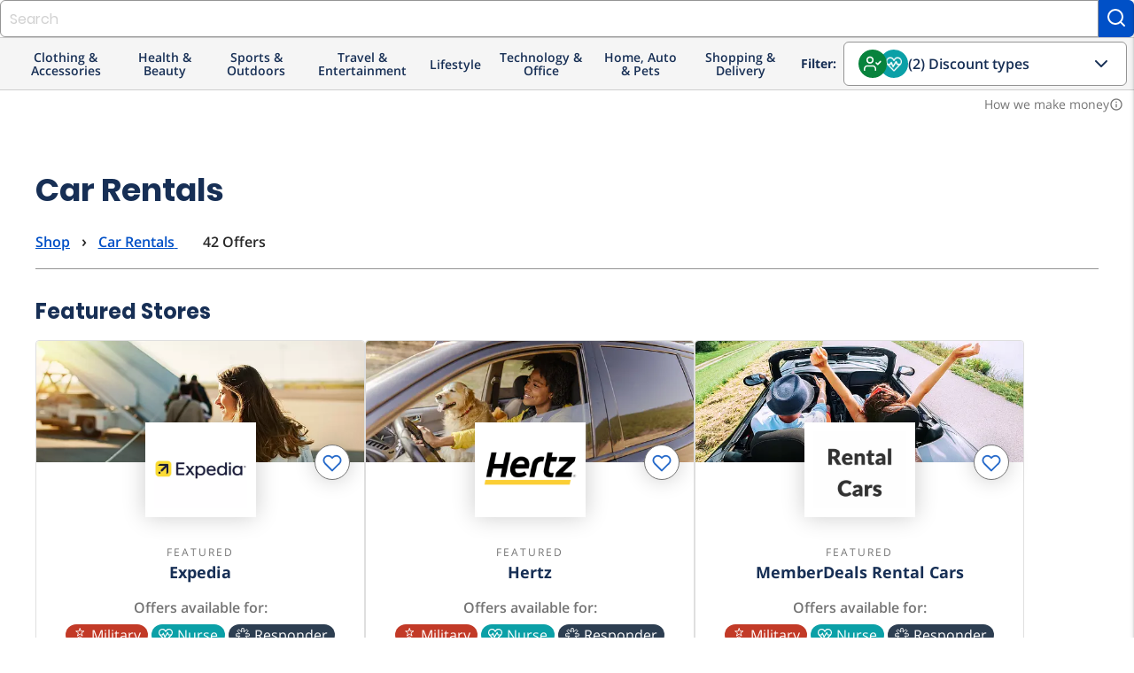

--- FILE ---
content_type: text/html; charset=utf-8
request_url: https://shop.id.me/categories/car-rentals/groups?group_uids%5B%5D=all-members&group_uids%5B%5D=nurse&page=2&sort=popular
body_size: 21134
content:
<!DOCTYPE html>
<!--[if lte IE 9]> <html class="lte-ie9" lang="en"> <![endif]-->
<!--[if gt IE 9]><!--><html lang='en'><!--<![endif]-->
<head>
<script src="https://assets.id.me/cookie-consent/2.2.0/cookie-consent.js"></script>
<script src="https://cmp.osano.com/169xSgULXz9kiBavZ/d70125fc-3395-4015-a06a-54a0965d69af/osano.js"></script>
<title itemprop='name'>
Car Rental &amp; Transportation Discounts &amp; Deals | ID.me Shop
</title>
<script src="https://www.dwin2.com/pub.213861.min.js"></script>
<meta charset='utf-8'>
<meta content='IE=edge' http-equiv='X-UA-Compatible'>
<meta content='width=device-width, initial-scale=1, shrink-to-fit=no' name='viewport'>
<meta content='' name='keywords'>
<meta content='As an ID.me member, the ID.me Shop is your one-stop, convenient site to find exclusive discounts on car rentals and transportation! Explore low rates from top brands on trucks and vans, bus tickets and transportation services, or lock down a cheap price on a vehicle for a day, a weekend or a vacation.' name='description'>
<link href='https://shop.id.me/categories/car-rentals' rel='canonical'>

<link rel="next" href="/categories/car-rentals/groups?group_uids%5B%5D=all-members&group_uids%5B%5D=nurse&page=3&sort=popular"><link rel="prev" href="/categories/car-rentals/groups?group_uids%5B%5D=all-members&group_uids%5B%5D=nurse&sort=popular">


<meta content='ID.me' property='og:site_name'>
<meta content='website' property='og:type'>
<meta content='https://shop.id.me/categories/car-rentals' property='og:url'>
<meta content='ID.me' property='twitter:site'>
<meta content='summary_large_image' property='twitter:card'>
<meta content='Car Rental &amp;amp; Transportation Discounts &amp;amp; Deals | ID.me Shop - ID.me' property='og:title'>
<meta content='As an ID.me member, the ID.me Shop is your one-stop, convenient site to find exclusive discounts on car rentals and transportation! Explore low rates from top brands on trucks and vans, bus tickets and transportation services, or lock down a cheap price on a vehicle for a day, a weekend or a vacation.' property='og:description'>
<meta content='https://idme-design.s3.amazonaws.com/brand-assets/IDme-Logo-Dark.gif' property='og:image'>
<meta content='Car Rental &amp;amp; Transportation Discounts &amp;amp; Deals | ID.me Shop - ID.me' property='twitter:title'>
<meta content='As an ID.me member, the ID.me Shop is your one-stop, convenient site to find exclusive discounts on car rentals and transportation! Explore low rates from top brands on trucks and vans, bus tickets and transportation services, or lock down a cheap price on a vehicle for a day, a weekend or a vacation.' property='twitter:description'>
<meta content='https://idme-design.s3.amazonaws.com/brand-assets/IDme-Logo-Dark.gif' property='twitter:image'>
<link href='https://idme-design.s3.amazonaws.com/brand-assets/IDme-Logo-Dark.gif' rel='image_src'>

<link rel="icon" type="image/png" href="/assets/icons/favicon-shop/favicon-2da27ad7f10f615042bd04586047357cf5a7337cff47a916b688f7e18c2435fa.ico" />
<link rel="apple-touch-icon-precomposed" type="image/x-icon" href="/assets/icons/favicon-shop/apple-touch-icon-57x57-6d29e322d61c704065fbaba8417dfb4ac0dedfbc3820903d53aa796b4a45c420.png" sizes="57x57" />
<link rel="apple-touch-icon-precomposed" type="image/x-icon" href="/assets/icons/favicon-shop/apple-touch-icon-72x72-4a1e1d41286e68e7f6598e04054802e50ead3729af00e6b86f81cce646f3db8a.png" sizes="72x72" />
<link rel="apple-touch-icon-precomposed" type="image/x-icon" href="/assets/icons/favicon-shop/apple-touch-icon-114x114-63852090d49b1db0ed0afd45b71a0c804d223963095b74dda8b1bdbc9fba1feb.png" sizes="114x114" />
<link rel="apple-touch-icon-precomposed" type="image/x-icon" href="/assets/icons/favicon-shop/apple-touch-icon-120x120-918f621300c76f7d39b28952e21f5f3fe5464399b6a6e4bcc7cb6b87e55eb34a.png" sizes="120x120" />
<link rel="apple-touch-icon-precomposed" type="image/x-icon" href="/assets/icons/favicon-shop/apple-touch-icon-152x152-832cdc3041c1717555ebbe762ef451fb927dd4756cb61d683e8b7a58982b55f1.png" sizes="152x152" />
<link rel="apple-touch-icon-precomposed" type="image/x-icon" href="/assets/icons/favicon-shop/apple-touch-icon-180x180-874259a1c74d2b65605f9ac797beef2dce205aaa6ec83d641bf2c13357eb11c1.png" sizes="180x180" />
<link rel="apple-touch-icon-precomposed" type="image/x-icon" href="/assets/icons/favicon-shop/apple-touch-icon-114x114-63852090d49b1db0ed0afd45b71a0c804d223963095b74dda8b1bdbc9fba1feb.png" />
<link rel="apple-touch-icon" type="image/x-icon" href="/assets/icons/favicon-shop/apple-touch-icon-114x114-63852090d49b1db0ed0afd45b71a0c804d223963095b74dda8b1bdbc9fba1feb.png" />

<script>
  window._sf_startpt = (new Date()).getTime();
  
  window.zESettings = {
    webWidget: {
      zIndex: 50
    }
  };
  
  window.settings = {
    google: {
      account: ""
    },
  
    ga4_measurement_id: "G-684ZXW8HVT",
    ga4_debug_mode: false,
  
    marketo: {
      account: "801-JLS-289"
    },
  
    search_id: "",
  
    zendesk_chat: {
      key: "22fb9205-0748-40d7-8eb1-c964afe88d06"
    },
  
    hybrid: "false",
  };
  
  window.current_user = JSON.parse('{"group":"unauthenticated","experiment_flag":"gro_shop_homepage_subscriptions","experiment_group":"control"}');
</script>

<meta name="csrf-param" content="authenticity_token" />
<meta name="csrf-token" content="FhcaAn0STN8lAyLmAfOQAm3w_swNkxqvlHi5A4_9QjJ0sxQIqsLj3OdUDlZ9Yfh83SvhqqzusBSq7Ho_wtxJtA" />
<link rel="stylesheet" href="/assets/global-db3f5db0945ad00a9296947c6cf89842447540893b2e50582f20f6788d92cad6.css" media="screen" />
<script src="/assets/head-7b245ea0116315535bd49859f9e76108719b4d33829d188ca808afa278fd371f.js"></script>
<!-- google analytics 4 gtag -->
<script src="https://www.googletagmanager.com/gtag/js?id=G-684ZXW8HVT" async="async"></script>
<script src="/assets/analytics/ga4-f85f896f33b72f95f65a374ad7f6c0452fd6345efe48294ee6750f8047a1aac8.js"></script>
<!-- marketo -->
<script src="/assets/analytics/marketo-1c367c8ad94dc4d9d3173a877a21bb00c80b51ec7ce5967e88f2cc0de9a55877.js"></script>
<script src="https://cdn.bizible.com/scripts/bizible.js" async="async"></script>
<link href='https://munchkin.marketo.net' rel='preconnect'>
<script src="/assets/application-6c88e2554938e8d691210245184e035282ef11a677038d191af3404742184a97.js"></script>
<script src="/assets/packs/js/runtime-0a8f444bd87b3e89b3b1.js"></script>
<script src="/assets/packs/js/polyfills-f4e22eb80a9362e54f33.js"></script>
<script src="/assets/packs/js/application-c0404c1f7e0e7edc1bef.js"></script>
<script src="/assets/packs/js/511-c39952bf22388d4ed8e5.js"></script>
<script src="/assets/packs/js/500-56f3dfc21fe31a2ffe44.js"></script>
<script src="/assets/packs/js/23-c1cec98547ae9ee4ccdf.js"></script>
<script src="/assets/packs/js/281-1f681ebfb5a97c8727f7.js"></script>
<script src="/assets/packs/js/732-4a98289be3d3ad345f32.js"></script>
<script src="/assets/packs/js/components-066ed3e247bf65e59ffb.js"></script>
<script src="/assets/packs/js/browser_extension_modal-0cf206c5d40cd0e1554f.js"></script>
<script src="/assets/packs/js/revenue_disclosure-b633faaf40ef0a55e0e5.js"></script>
</head>
<body class='preload logged-out'>
<div class='wallet-wrap'>
<div class='wallet-content'>
<main>
<div class='site-wrapper'>
<header class='header'>
<idme-global-nav helpCenterHref='https://help.id.me' logOutAuthenticityToken='tWeCNr0l69xYhWP9xh9V6-0oDd5MrAhMC6v8XZIj4U_Xw4w8avVE35rST026jT2VXfMSuO3Rovc1Pz9h3wLqyQ' logOutHref='/session' logOutMethod='delete' logoHref='https://id.me' myAccountHref='https://account.id.me' navTitle='Global' registerLinkHref='/account/new' signInHref='/session/new' userEmail='' userName=''>
<idme-nav-item current='true' href='https://shop.id.me' text='Shop'></idme-nav-item>
<idme-nav-item href='https://id.me/government?utm_campaign=B2C&amp;utm_medium=web&amp;utm_source=nav_menu' text='Government'></idme-nav-item>
<idme-nav-item href='https://rx.id.me?&amp;utm_campaign=B2C&amp;utm_source=nav_menu&amp;utm_medium=web' text='Rx'></idme-nav-item>
<idme-nav-item href='https://id.me/jobshub?utm_campaign=B2C&amp;utm_medium=web&amp;utm_source=nav_menu' text='Jobs'></idme-nav-item>
</idme-global-nav>
<idme-interior-nav brandHref='https://shop.id.me' brandName='SHOP' navTitle='Site'>
<div class='site-search desktop-only'>
<form class="site-search-form" data-event-name="search_submit" data-event-params="{&quot;label&quot;:null}" data-trigger="submit" action="/offers" accept-charset="UTF-8" method="get"><input name="utf8" type="hidden" value="&#x2713;" autocomplete="off" /><input type="search" name="q" id="q" autocomplete="off" class="form-control browser-default" placeholder="Search" />
<button class='button -alt' type='submit'>
<svg aria-label='Search' class='feather-icon' fill='none' height='24' role='img' stroke='currentColor' stroke-linecap='round' stroke-linejoin='round' stroke-width='2' width='24'>
<title>Search</title>
<use xlink:href='https://shop.id.me/assets/icons/feather-sprite-cc766207bb20e0ccb16f4c4ed14424e265aa37f4d311dc368c5774c6412d9665.svg#search'></use>
</svg>

</button>
<div class='search-suggest'>
<ul class='search-results'></ul>
</div>
</form></div>

<idme-link class='sidenav-trigger' data-target='sidenav' href='#' size='small' slot='mobileMenuIcon' variant='cta'>
<idme-icon color='sapphire' label='Interior Navigation Menu' name='menu' slot='leadingIcon'></idme-icon>
</idme-link>
<idme-link href='/welcome' slot='navItem' text='About Shop'>
<idme-icon color='sapphire' name='info' slot='leadingIcon'></idme-icon>
</idme-link>
<idme-link href='/saved' slot='navItem' text='Saved'>
<idme-icon color='sapphire' name='heart' slot='leadingIcon'></idme-icon>
</idme-link>
</idme-interior-nav>

<nav aria-label='Main Navigation' class='header-nav m_desktop_nav'>
<div class='header-nav-bottom_row'>
<div class='desktop_nav-departments'>
<ul class='desktop_nav-departments-list'>
<li class='desktop_nav-departments-category' data-component='Components.CategoryMenu'>
<div class='dropdown_title'>
Clothing &amp; Accessories
<div class='category-dropdown'>
<div class='category-list'>
<a data-component="Shared.IDmeEvent" data-event-name="menu_category_click" data-event-params="{&quot;category_slug&quot;:&quot;shoes&quot;}" data-trigger="click" data-target="shoes" data-hover="hover" href="/categories/shoes/groups?group_uids%5B%5D=all-members&amp;group_uids%5B%5D=nurse&amp;sort=popular"><div class='category' data-trigger-category='shoes'>
<span class='category-label'>Shoes</span>
<div class='expand-icon'>
<svg aria-label='Expand' class='feather-icon' fill='none' height='24' role='img' stroke='currentColor' stroke-linecap='round' stroke-linejoin='round' stroke-width='2' width='24'>
<title>Expand</title>
<use xlink:href='https://shop.id.me/assets/icons/feather-sprite-cc766207bb20e0ccb16f4c4ed14424e265aa37f4d311dc368c5774c6412d9665.svg#chevron-right'></use>
</svg>

</div>
</div>
</a><a data-component="Shared.IDmeEvent" data-event-name="menu_category_click" data-event-params="{&quot;category_slug&quot;:&quot;mens-clothing&quot;}" data-trigger="click" data-target="mens-clothing" data-hover="hover" href="/categories/mens-clothing/groups?group_uids%5B%5D=all-members&amp;group_uids%5B%5D=nurse&amp;sort=popular"><div class='category' data-trigger-category='mens-clothing'>
<span class='category-label'>Men&#39;s Clothing</span>
<div class='expand-icon'>
<svg aria-label='Expand' class='feather-icon' fill='none' height='24' role='img' stroke='currentColor' stroke-linecap='round' stroke-linejoin='round' stroke-width='2' width='24'>
<title>Expand</title>
<use xlink:href='https://shop.id.me/assets/icons/feather-sprite-cc766207bb20e0ccb16f4c4ed14424e265aa37f4d311dc368c5774c6412d9665.svg#chevron-right'></use>
</svg>

</div>
</div>
</a><a data-component="Shared.IDmeEvent" data-event-name="menu_category_click" data-event-params="{&quot;category_slug&quot;:&quot;bags&quot;}" data-trigger="click" data-target="bags" data-hover="hover" href="/categories/bags/groups?group_uids%5B%5D=all-members&amp;group_uids%5B%5D=nurse&amp;sort=popular"><div class='category' data-trigger-category='bags'>
<span class='category-label'>Bags</span>
<div class='expand-icon'>
<svg aria-label='Expand' class='feather-icon' fill='none' height='24' role='img' stroke='currentColor' stroke-linecap='round' stroke-linejoin='round' stroke-width='2' width='24'>
<title>Expand</title>
<use xlink:href='https://shop.id.me/assets/icons/feather-sprite-cc766207bb20e0ccb16f4c4ed14424e265aa37f4d311dc368c5774c6412d9665.svg#chevron-right'></use>
</svg>

</div>
</div>
</a><a data-component="Shared.IDmeEvent" data-event-name="menu_category_click" data-event-params="{&quot;category_slug&quot;:&quot;eyewear&quot;}" data-trigger="click" data-target="eyewear" data-hover="hover" href="/categories/eyewear/groups?group_uids%5B%5D=all-members&amp;group_uids%5B%5D=nurse&amp;sort=popular"><div class='category' data-trigger-category='eyewear'>
<span class='category-label'>Eyewear</span>
<div class='expand-icon'>
<svg aria-label='Expand' class='feather-icon' fill='none' height='24' role='img' stroke='currentColor' stroke-linecap='round' stroke-linejoin='round' stroke-width='2' width='24'>
<title>Expand</title>
<use xlink:href='https://shop.id.me/assets/icons/feather-sprite-cc766207bb20e0ccb16f4c4ed14424e265aa37f4d311dc368c5774c6412d9665.svg#chevron-right'></use>
</svg>

</div>
</div>
</a><a data-component="Shared.IDmeEvent" data-event-name="menu_category_click" data-event-params="{&quot;category_slug&quot;:&quot;womens-clothing&quot;}" data-trigger="click" data-target="womens-clothing" data-hover="hover" href="/categories/womens-clothing/groups?group_uids%5B%5D=all-members&amp;group_uids%5B%5D=nurse&amp;sort=popular"><div class='category' data-trigger-category='womens-clothing'>
<span class='category-label'>Women&#39;s Clothing</span>
<div class='expand-icon'>
<svg aria-label='Expand' class='feather-icon' fill='none' height='24' role='img' stroke='currentColor' stroke-linecap='round' stroke-linejoin='round' stroke-width='2' width='24'>
<title>Expand</title>
<use xlink:href='https://shop.id.me/assets/icons/feather-sprite-cc766207bb20e0ccb16f4c4ed14424e265aa37f4d311dc368c5774c6412d9665.svg#chevron-right'></use>
</svg>

</div>
</div>
</a><a data-component="Shared.IDmeEvent" data-event-name="menu_category_click" data-event-params="{&quot;category_slug&quot;:&quot;jewelry&quot;}" data-trigger="click" data-target="jewelry" data-hover="hover" href="/categories/jewelry/groups?group_uids%5B%5D=all-members&amp;group_uids%5B%5D=nurse&amp;sort=popular"><div class='category' data-trigger-category='jewelry'>
<span class='category-label'>Jewelry &amp; Watches</span>
<div class='expand-icon'>
<svg aria-label='Expand' class='feather-icon' fill='none' height='24' role='img' stroke='currentColor' stroke-linecap='round' stroke-linejoin='round' stroke-width='2' width='24'>
<title>Expand</title>
<use xlink:href='https://shop.id.me/assets/icons/feather-sprite-cc766207bb20e0ccb16f4c4ed14424e265aa37f4d311dc368c5774c6412d9665.svg#chevron-right'></use>
</svg>

</div>
</div>
</a><a data-component="Shared.IDmeEvent" data-event-name="menu_category_click" data-event-params="{&quot;category_slug&quot;:&quot;accessories&quot;}" data-trigger="click" data-target="accessories" data-hover="hover" href="/categories/accessories/groups?group_uids%5B%5D=all-members&amp;group_uids%5B%5D=nurse&amp;sort=popular"><div class='category' data-trigger-category='accessories'>
<span class='category-label'>Accessories</span>
<div class='expand-icon'>
<svg aria-label='Expand' class='feather-icon' fill='none' height='24' role='img' stroke='currentColor' stroke-linecap='round' stroke-linejoin='round' stroke-width='2' width='24'>
<title>Expand</title>
<use xlink:href='https://shop.id.me/assets/icons/feather-sprite-cc766207bb20e0ccb16f4c4ed14424e265aa37f4d311dc368c5774c6412d9665.svg#chevron-right'></use>
</svg>

</div>
</div>
</a><a data-component="Shared.IDmeEvent" data-event-name="menu_category_click" data-event-params="{&quot;category_slug&quot;:&quot;baby&quot;}" data-trigger="click" data-target="baby" data-hover="hover" href="/categories/baby/groups?group_uids%5B%5D=all-members&amp;group_uids%5B%5D=nurse&amp;sort=popular"><div class='category' data-trigger-category='baby'>
<span class='category-label'>Baby</span>
</div>
</a><a data-component="Shared.IDmeEvent" data-event-name="menu_category_click" data-event-params="{&quot;category_slug&quot;:&quot;maternity&quot;}" data-trigger="click" data-target="maternity" data-hover="hover" href="/categories/maternity/groups?group_uids%5B%5D=all-members&amp;group_uids%5B%5D=nurse&amp;sort=popular"><div class='category' data-trigger-category='maternity'>
<span class='category-label'>Maternity</span>
</div>
</a><a data-component="Shared.IDmeEvent" data-event-name="menu_category_click" data-event-params="{&quot;category_slug&quot;:&quot;kids&quot;}" data-trigger="click" data-target="kids" data-hover="hover" href="/categories/kids/groups?group_uids%5B%5D=all-members&amp;group_uids%5B%5D=nurse&amp;sort=popular"><div class='category' data-trigger-category='kids'>
<span class='category-label'>Kids</span>
</div>
</a></div>
<div class='subcategory-list'>
<a data-component="Shared.IDmeEvent" data-event-name="menu_category_click" data-event-params="{&quot;category_slug&quot;:&quot;mens-shoes&quot;}" data-trigger="click" data-target="mens-shoes" data-hover="hover" href="/categories/mens-shoes/groups?group_uids%5B%5D=all-members&amp;group_uids%5B%5D=nurse&amp;sort=popular"><div class='subcategory' data-for-category='shoes'>
<span class='category-label'>Men&#39;s Shoes</span>
</div>
</a><a data-component="Shared.IDmeEvent" data-event-name="menu_category_click" data-event-params="{&quot;category_slug&quot;:&quot;womens-shoes&quot;}" data-trigger="click" data-target="womens-shoes" data-hover="hover" href="/categories/womens-shoes/groups?group_uids%5B%5D=all-members&amp;group_uids%5B%5D=nurse&amp;sort=popular"><div class='subcategory' data-for-category='shoes'>
<span class='category-label'>Women&#39;s Shoes</span>
</div>
</a><a data-component="Shared.IDmeEvent" data-event-name="menu_category_click" data-event-params="{&quot;category_slug&quot;:&quot;kids-shoes&quot;}" data-trigger="click" data-target="kids-shoes" data-hover="hover" href="/categories/kids-shoes/groups?group_uids%5B%5D=all-members&amp;group_uids%5B%5D=nurse&amp;sort=popular"><div class='subcategory' data-for-category='shoes'>
<span class='category-label'>Kid&#39;s Shoes</span>
</div>
</a><a data-component="Shared.IDmeEvent" data-event-name="menu_category_click" data-event-params="{&quot;category_slug&quot;:&quot;mens-outerwear&quot;}" data-trigger="click" data-target="mens-outerwear" data-hover="hover" href="/categories/mens-outerwear/groups?group_uids%5B%5D=all-members&amp;group_uids%5B%5D=nurse&amp;sort=popular"><div class='subcategory' data-for-category='mens-clothing'>
<span class='category-label'>Men&#39;s Outerwear</span>
</div>
</a><a data-component="Shared.IDmeEvent" data-event-name="menu_category_click" data-event-params="{&quot;category_slug&quot;:&quot;mens-pants&quot;}" data-trigger="click" data-target="mens-pants" data-hover="hover" href="/categories/mens-pants/groups?group_uids%5B%5D=all-members&amp;group_uids%5B%5D=nurse&amp;sort=popular"><div class='subcategory' data-for-category='mens-clothing'>
<span class='category-label'>Men&#39;s Pants</span>
</div>
</a><a data-component="Shared.IDmeEvent" data-event-name="menu_category_click" data-event-params="{&quot;category_slug&quot;:&quot;mens-shirts&quot;}" data-trigger="click" data-target="mens-shirts" data-hover="hover" href="/categories/mens-shirts/groups?group_uids%5B%5D=all-members&amp;group_uids%5B%5D=nurse&amp;sort=popular"><div class='subcategory' data-for-category='mens-clothing'>
<span class='category-label'>Men&#39;s Shirts</span>
</div>
</a><a data-component="Shared.IDmeEvent" data-event-name="menu_category_click" data-event-params="{&quot;category_slug&quot;:&quot;mens-underwear&quot;}" data-trigger="click" data-target="mens-underwear" data-hover="hover" href="/categories/mens-underwear/groups?group_uids%5B%5D=all-members&amp;group_uids%5B%5D=nurse&amp;sort=popular"><div class='subcategory' data-for-category='mens-clothing'>
<span class='category-label'>Men&#39;s Underwear</span>
</div>
</a><a data-component="Shared.IDmeEvent" data-event-name="menu_category_click" data-event-params="{&quot;category_slug&quot;:&quot;mens-suits&quot;}" data-trigger="click" data-target="mens-suits" data-hover="hover" href="/categories/mens-suits/groups?group_uids%5B%5D=all-members&amp;group_uids%5B%5D=nurse&amp;sort=popular"><div class='subcategory' data-for-category='mens-clothing'>
<span class='category-label'>Men&#39;s Suits</span>
</div>
</a><a data-component="Shared.IDmeEvent" data-event-name="menu_category_click" data-event-params="{&quot;category_slug&quot;:&quot;backpacks&quot;}" data-trigger="click" data-target="backpacks" data-hover="hover" href="/categories/backpacks/groups?group_uids%5B%5D=all-members&amp;group_uids%5B%5D=nurse&amp;sort=popular"><div class='subcategory' data-for-category='bags'>
<span class='category-label'>Backpacks</span>
</div>
</a><a data-component="Shared.IDmeEvent" data-event-name="menu_category_click" data-event-params="{&quot;category_slug&quot;:&quot;laptop-bags&quot;}" data-trigger="click" data-target="laptop-bags" data-hover="hover" href="/categories/laptop-bags/groups?group_uids%5B%5D=all-members&amp;group_uids%5B%5D=nurse&amp;sort=popular"><div class='subcategory' data-for-category='bags'>
<span class='category-label'>Laptop Bags</span>
</div>
</a><a data-component="Shared.IDmeEvent" data-event-name="menu_category_click" data-event-params="{&quot;category_slug&quot;:&quot;handbags&quot;}" data-trigger="click" data-target="handbags" data-hover="hover" href="/categories/handbags/groups?group_uids%5B%5D=all-members&amp;group_uids%5B%5D=nurse&amp;sort=popular"><div class='subcategory' data-for-category='bags'>
<span class='category-label'>Handbags</span>
</div>
</a><a data-component="Shared.IDmeEvent" data-event-name="menu_category_click" data-event-params="{&quot;category_slug&quot;:&quot;travel-bags&quot;}" data-trigger="click" data-target="travel-bags" data-hover="hover" href="/categories/travel-bags/groups?group_uids%5B%5D=all-members&amp;group_uids%5B%5D=nurse&amp;sort=popular"><div class='subcategory' data-for-category='bags'>
<span class='category-label'>Travel Bags</span>
</div>
</a><a data-component="Shared.IDmeEvent" data-event-name="menu_category_click" data-event-params="{&quot;category_slug&quot;:&quot;satchels&quot;}" data-trigger="click" data-target="satchels" data-hover="hover" href="/categories/satchels/groups?group_uids%5B%5D=all-members&amp;group_uids%5B%5D=nurse&amp;sort=popular"><div class='subcategory' data-for-category='bags'>
<span class='category-label'>Satchels</span>
</div>
</a><a data-component="Shared.IDmeEvent" data-event-name="menu_category_click" data-event-params="{&quot;category_slug&quot;:&quot;tote-bags&quot;}" data-trigger="click" data-target="tote-bags" data-hover="hover" href="/categories/tote-bags/groups?group_uids%5B%5D=all-members&amp;group_uids%5B%5D=nurse&amp;sort=popular"><div class='subcategory' data-for-category='bags'>
<span class='category-label'>Tote Bags</span>
</div>
</a><a data-component="Shared.IDmeEvent" data-event-name="menu_category_click" data-event-params="{&quot;category_slug&quot;:&quot;glasses&quot;}" data-trigger="click" data-target="glasses" data-hover="hover" href="/categories/glasses/groups?group_uids%5B%5D=all-members&amp;group_uids%5B%5D=nurse&amp;sort=popular"><div class='subcategory' data-for-category='eyewear'>
<span class='category-label'>Glasses</span>
</div>
</a><a data-component="Shared.IDmeEvent" data-event-name="menu_category_click" data-event-params="{&quot;category_slug&quot;:&quot;sunglasses&quot;}" data-trigger="click" data-target="sunglasses" data-hover="hover" href="/categories/sunglasses/groups?group_uids%5B%5D=all-members&amp;group_uids%5B%5D=nurse&amp;sort=popular"><div class='subcategory' data-for-category='eyewear'>
<span class='category-label'>Sunglasses</span>
</div>
</a><a data-component="Shared.IDmeEvent" data-event-name="menu_category_click" data-event-params="{&quot;category_slug&quot;:&quot;womens-outerwear&quot;}" data-trigger="click" data-target="womens-outerwear" data-hover="hover" href="/categories/womens-outerwear/groups?group_uids%5B%5D=all-members&amp;group_uids%5B%5D=nurse&amp;sort=popular"><div class='subcategory' data-for-category='womens-clothing'>
<span class='category-label'>Women&#39;s Outerwear</span>
</div>
</a><a data-component="Shared.IDmeEvent" data-event-name="menu_category_click" data-event-params="{&quot;category_slug&quot;:&quot;womens-pants&quot;}" data-trigger="click" data-target="womens-pants" data-hover="hover" href="/categories/womens-pants/groups?group_uids%5B%5D=all-members&amp;group_uids%5B%5D=nurse&amp;sort=popular"><div class='subcategory' data-for-category='womens-clothing'>
<span class='category-label'>Women&#39;s Pants</span>
</div>
</a><a data-component="Shared.IDmeEvent" data-event-name="menu_category_click" data-event-params="{&quot;category_slug&quot;:&quot;womens-shirts&quot;}" data-trigger="click" data-target="womens-shirts" data-hover="hover" href="/categories/womens-shirts/groups?group_uids%5B%5D=all-members&amp;group_uids%5B%5D=nurse&amp;sort=popular"><div class='subcategory' data-for-category='womens-clothing'>
<span class='category-label'>Women&#39;s Shirts</span>
</div>
</a><a data-component="Shared.IDmeEvent" data-event-name="menu_category_click" data-event-params="{&quot;category_slug&quot;:&quot;womens-underwear&quot;}" data-trigger="click" data-target="womens-underwear" data-hover="hover" href="/categories/womens-underwear/groups?group_uids%5B%5D=all-members&amp;group_uids%5B%5D=nurse&amp;sort=popular"><div class='subcategory' data-for-category='womens-clothing'>
<span class='category-label'>Women&#39;s Underwear</span>
</div>
</a><a data-component="Shared.IDmeEvent" data-event-name="menu_category_click" data-event-params="{&quot;category_slug&quot;:&quot;womens-suits&quot;}" data-trigger="click" data-target="womens-suits" data-hover="hover" href="/categories/womens-suits/groups?group_uids%5B%5D=all-members&amp;group_uids%5B%5D=nurse&amp;sort=popular"><div class='subcategory' data-for-category='womens-clothing'>
<span class='category-label'>Women&#39;s Suits</span>
</div>
</a><a data-component="Shared.IDmeEvent" data-event-name="menu_category_click" data-event-params="{&quot;category_slug&quot;:&quot;mens-watches&quot;}" data-trigger="click" data-target="mens-watches" data-hover="hover" href="/categories/mens-watches/groups?group_uids%5B%5D=all-members&amp;group_uids%5B%5D=nurse&amp;sort=popular"><div class='subcategory' data-for-category='jewelry'>
<span class='category-label'>Men&#39;s Watches</span>
</div>
</a><a data-component="Shared.IDmeEvent" data-event-name="menu_category_click" data-event-params="{&quot;category_slug&quot;:&quot;mens-jewelry&quot;}" data-trigger="click" data-target="mens-jewelry" data-hover="hover" href="/categories/mens-jewelry/groups?group_uids%5B%5D=all-members&amp;group_uids%5B%5D=nurse&amp;sort=popular"><div class='subcategory' data-for-category='jewelry'>
<span class='category-label'>Men&#39;s Jewelry</span>
</div>
</a><a data-component="Shared.IDmeEvent" data-event-name="menu_category_click" data-event-params="{&quot;category_slug&quot;:&quot;womens-jewelry&quot;}" data-trigger="click" data-target="womens-jewelry" data-hover="hover" href="/categories/womens-jewelry/groups?group_uids%5B%5D=all-members&amp;group_uids%5B%5D=nurse&amp;sort=popular"><div class='subcategory' data-for-category='jewelry'>
<span class='category-label'>Women&#39;s Jewelry</span>
</div>
</a><a data-component="Shared.IDmeEvent" data-event-name="menu_category_click" data-event-params="{&quot;category_slug&quot;:&quot;womens-watches&quot;}" data-trigger="click" data-target="womens-watches" data-hover="hover" href="/categories/womens-watches/groups?group_uids%5B%5D=all-members&amp;group_uids%5B%5D=nurse&amp;sort=popular"><div class='subcategory' data-for-category='jewelry'>
<span class='category-label'>Women&#39;s Watches</span>
</div>
</a><a data-component="Shared.IDmeEvent" data-event-name="menu_category_click" data-event-params="{&quot;category_slug&quot;:&quot;mens-accessories&quot;}" data-trigger="click" data-target="mens-accessories" data-hover="hover" href="/categories/mens-accessories/groups?group_uids%5B%5D=all-members&amp;group_uids%5B%5D=nurse&amp;sort=popular"><div class='subcategory' data-for-category='accessories'>
<span class='category-label'>Men&#39;s Accessories</span>
</div>
</a><a data-component="Shared.IDmeEvent" data-event-name="menu_category_click" data-event-params="{&quot;category_slug&quot;:&quot;womens-accessories&quot;}" data-trigger="click" data-target="womens-accessories" data-hover="hover" href="/categories/womens-accessories/groups?group_uids%5B%5D=all-members&amp;group_uids%5B%5D=nurse&amp;sort=popular"><div class='subcategory' data-for-category='accessories'>
<span class='category-label'>Women&#39;s Accessories</span>
</div>
</a></div>
</div>
</div>
</li>

<li class='desktop_nav-departments-category' data-component='Components.CategoryMenu'>
<div class='dropdown_title'>
Health &amp; Beauty
<div class='category-dropdown'>
<div class='category-list'>
<a data-component="Shared.IDmeEvent" data-event-name="menu_category_click" data-event-params="{&quot;category_slug&quot;:&quot;haircare&quot;}" data-trigger="click" data-target="haircare" data-hover="hover" href="/categories/haircare/groups?group_uids%5B%5D=all-members&amp;group_uids%5B%5D=nurse&amp;sort=popular"><div class='category' data-trigger-category='haircare'>
<span class='category-label'>Haircare</span>
<div class='expand-icon'>
<svg aria-label='Expand' class='feather-icon' fill='none' height='24' role='img' stroke='currentColor' stroke-linecap='round' stroke-linejoin='round' stroke-width='2' width='24'>
<title>Expand</title>
<use xlink:href='https://shop.id.me/assets/icons/feather-sprite-cc766207bb20e0ccb16f4c4ed14424e265aa37f4d311dc368c5774c6412d9665.svg#chevron-right'></use>
</svg>

</div>
</div>
</a><a data-component="Shared.IDmeEvent" data-event-name="menu_category_click" data-event-params="{&quot;category_slug&quot;:&quot;fragrance&quot;}" data-trigger="click" data-target="fragrance" data-hover="hover" href="/categories/fragrance/groups?group_uids%5B%5D=all-members&amp;group_uids%5B%5D=nurse&amp;sort=popular"><div class='category' data-trigger-category='fragrance'>
<span class='category-label'>Fragrance</span>
<div class='expand-icon'>
<svg aria-label='Expand' class='feather-icon' fill='none' height='24' role='img' stroke='currentColor' stroke-linecap='round' stroke-linejoin='round' stroke-width='2' width='24'>
<title>Expand</title>
<use xlink:href='https://shop.id.me/assets/icons/feather-sprite-cc766207bb20e0ccb16f4c4ed14424e265aa37f4d311dc368c5774c6412d9665.svg#chevron-right'></use>
</svg>

</div>
</div>
</a><a data-component="Shared.IDmeEvent" data-event-name="menu_category_click" data-event-params="{&quot;category_slug&quot;:&quot;beauty&quot;}" data-trigger="click" data-target="beauty" data-hover="hover" href="/categories/beauty/groups?group_uids%5B%5D=all-members&amp;group_uids%5B%5D=nurse&amp;sort=popular"><div class='category' data-trigger-category='beauty'>
<span class='category-label'>Beauty</span>
<div class='expand-icon'>
<svg aria-label='Expand' class='feather-icon' fill='none' height='24' role='img' stroke='currentColor' stroke-linecap='round' stroke-linejoin='round' stroke-width='2' width='24'>
<title>Expand</title>
<use xlink:href='https://shop.id.me/assets/icons/feather-sprite-cc766207bb20e0ccb16f4c4ed14424e265aa37f4d311dc368c5774c6412d9665.svg#chevron-right'></use>
</svg>

</div>
</div>
</a><a data-component="Shared.IDmeEvent" data-event-name="menu_category_click" data-event-params="{&quot;category_slug&quot;:&quot;health&quot;}" data-trigger="click" data-target="health" data-hover="hover" href="/categories/health/groups?group_uids%5B%5D=all-members&amp;group_uids%5B%5D=nurse&amp;sort=popular"><div class='category' data-trigger-category='health'>
<span class='category-label'>Health</span>
<div class='expand-icon'>
<svg aria-label='Expand' class='feather-icon' fill='none' height='24' role='img' stroke='currentColor' stroke-linecap='round' stroke-linejoin='round' stroke-width='2' width='24'>
<title>Expand</title>
<use xlink:href='https://shop.id.me/assets/icons/feather-sprite-cc766207bb20e0ccb16f4c4ed14424e265aa37f4d311dc368c5774c6412d9665.svg#chevron-right'></use>
</svg>

</div>
</div>
</a><a data-component="Shared.IDmeEvent" data-event-name="menu_category_click" data-event-params="{&quot;category_slug&quot;:&quot;supplements&quot;}" data-trigger="click" data-target="supplements" data-hover="hover" href="/categories/supplements/groups?group_uids%5B%5D=all-members&amp;group_uids%5B%5D=nurse&amp;sort=popular"><div class='category' data-trigger-category='supplements'>
<span class='category-label'>Supplements</span>
</div>
</a><a data-component="Shared.IDmeEvent" data-event-name="menu_category_click" data-event-params="{&quot;category_slug&quot;:&quot;vision&quot;}" data-trigger="click" data-target="vision" data-hover="hover" href="/categories/vision/groups?group_uids%5B%5D=all-members&amp;group_uids%5B%5D=nurse&amp;sort=popular"><div class='category' data-trigger-category='vision'>
<span class='category-label'>Vision</span>
</div>
</a><a data-component="Shared.IDmeEvent" data-event-name="menu_category_click" data-event-params="{&quot;category_slug&quot;:&quot;mens-grooming&quot;}" data-trigger="click" data-target="mens-grooming" data-hover="hover" href="/categories/mens-grooming/groups?group_uids%5B%5D=all-members&amp;group_uids%5B%5D=nurse&amp;sort=popular"><div class='category' data-trigger-category='mens-grooming'>
<span class='category-label'>Men&#39;s Grooming</span>
</div>
</a></div>
<div class='subcategory-list'>
<a data-component="Shared.IDmeEvent" data-event-name="menu_category_click" data-event-params="{&quot;category_slug&quot;:&quot;womens-hair&quot;}" data-trigger="click" data-target="womens-hair" data-hover="hover" href="/categories/womens-hair/groups?group_uids%5B%5D=all-members&amp;group_uids%5B%5D=nurse&amp;sort=popular"><div class='subcategory' data-for-category='haircare'>
<span class='category-label'>Women&#39;s Hair</span>
</div>
</a><a data-component="Shared.IDmeEvent" data-event-name="menu_category_click" data-event-params="{&quot;category_slug&quot;:&quot;mens-hair&quot;}" data-trigger="click" data-target="mens-hair" data-hover="hover" href="/categories/mens-hair/groups?group_uids%5B%5D=all-members&amp;group_uids%5B%5D=nurse&amp;sort=popular"><div class='subcategory' data-for-category='haircare'>
<span class='category-label'>Men&#39;s Hair</span>
</div>
</a><a data-component="Shared.IDmeEvent" data-event-name="menu_category_click" data-event-params="{&quot;category_slug&quot;:&quot;kids-hair&quot;}" data-trigger="click" data-target="kids-hair" data-hover="hover" href="/categories/kids-hair/groups?group_uids%5B%5D=all-members&amp;group_uids%5B%5D=nurse&amp;sort=popular"><div class='subcategory' data-for-category='haircare'>
<span class='category-label'>Kid&#39;s Hair</span>
</div>
</a><a data-component="Shared.IDmeEvent" data-event-name="menu_category_click" data-event-params="{&quot;category_slug&quot;:&quot;cologne&quot;}" data-trigger="click" data-target="cologne" data-hover="hover" href="/categories/cologne/groups?group_uids%5B%5D=all-members&amp;group_uids%5B%5D=nurse&amp;sort=popular"><div class='subcategory' data-for-category='fragrance'>
<span class='category-label'>Cologne</span>
</div>
</a><a data-component="Shared.IDmeEvent" data-event-name="menu_category_click" data-event-params="{&quot;category_slug&quot;:&quot;perfume&quot;}" data-trigger="click" data-target="perfume" data-hover="hover" href="/categories/perfume/groups?group_uids%5B%5D=all-members&amp;group_uids%5B%5D=nurse&amp;sort=popular"><div class='subcategory' data-for-category='fragrance'>
<span class='category-label'>Perfume</span>
</div>
</a><a data-component="Shared.IDmeEvent" data-event-name="menu_category_click" data-event-params="{&quot;category_slug&quot;:&quot;skincare&quot;}" data-trigger="click" data-target="skincare" data-hover="hover" href="/categories/skincare/groups?group_uids%5B%5D=all-members&amp;group_uids%5B%5D=nurse&amp;sort=popular"><div class='subcategory' data-for-category='beauty'>
<span class='category-label'>Skincare</span>
</div>
</a><a data-component="Shared.IDmeEvent" data-event-name="menu_category_click" data-event-params="{&quot;category_slug&quot;:&quot;makeup&quot;}" data-trigger="click" data-target="makeup" data-hover="hover" href="/categories/makeup/groups?group_uids%5B%5D=all-members&amp;group_uids%5B%5D=nurse&amp;sort=popular"><div class='subcategory' data-for-category='beauty'>
<span class='category-label'>Makeup</span>
</div>
</a><a data-component="Shared.IDmeEvent" data-event-name="menu_category_click" data-event-params="{&quot;category_slug&quot;:&quot;mens-health&quot;}" data-trigger="click" data-target="mens-health" data-hover="hover" href="/categories/mens-health/groups?group_uids%5B%5D=all-members&amp;group_uids%5B%5D=nurse&amp;sort=popular"><div class='subcategory' data-for-category='health'>
<span class='category-label'>Men&#39;s Health</span>
</div>
</a><a data-component="Shared.IDmeEvent" data-event-name="menu_category_click" data-event-params="{&quot;category_slug&quot;:&quot;womens-health&quot;}" data-trigger="click" data-target="womens-health" data-hover="hover" href="/categories/womens-health/groups?group_uids%5B%5D=all-members&amp;group_uids%5B%5D=nurse&amp;sort=popular"><div class='subcategory' data-for-category='health'>
<span class='category-label'>Women&#39;s Health</span>
</div>
</a></div>
</div>
</div>
</li>

<li class='desktop_nav-departments-category' data-component='Components.CategoryMenu'>
<div class='dropdown_title'>
Sports &amp; Outdoors
<div class='category-dropdown'>
<div class='category-list'>
<a data-component="Shared.IDmeEvent" data-event-name="menu_category_click" data-event-params="{&quot;category_slug&quot;:&quot;outdoors&quot;}" data-trigger="click" data-target="outdoors" data-hover="hover" href="/categories/outdoors/groups?group_uids%5B%5D=all-members&amp;group_uids%5B%5D=nurse&amp;sort=popular"><div class='category' data-trigger-category='outdoors'>
<span class='category-label'>Outdoors</span>
<div class='expand-icon'>
<svg aria-label='Expand' class='feather-icon' fill='none' height='24' role='img' stroke='currentColor' stroke-linecap='round' stroke-linejoin='round' stroke-width='2' width='24'>
<title>Expand</title>
<use xlink:href='https://shop.id.me/assets/icons/feather-sprite-cc766207bb20e0ccb16f4c4ed14424e265aa37f4d311dc368c5774c6412d9665.svg#chevron-right'></use>
</svg>

</div>
</div>
</a><a data-component="Shared.IDmeEvent" data-event-name="menu_category_click" data-event-params="{&quot;category_slug&quot;:&quot;fitness&quot;}" data-trigger="click" data-target="fitness" data-hover="hover" href="/categories/fitness/groups?group_uids%5B%5D=all-members&amp;group_uids%5B%5D=nurse&amp;sort=popular"><div class='category' data-trigger-category='fitness'>
<span class='category-label'>Fitness</span>
<div class='expand-icon'>
<svg aria-label='Expand' class='feather-icon' fill='none' height='24' role='img' stroke='currentColor' stroke-linecap='round' stroke-linejoin='round' stroke-width='2' width='24'>
<title>Expand</title>
<use xlink:href='https://shop.id.me/assets/icons/feather-sprite-cc766207bb20e0ccb16f4c4ed14424e265aa37f4d311dc368c5774c6412d9665.svg#chevron-right'></use>
</svg>

</div>
</div>
</a><a data-component="Shared.IDmeEvent" data-event-name="menu_category_click" data-event-params="{&quot;category_slug&quot;:&quot;fan-shop&quot;}" data-trigger="click" data-target="fan-shop" data-hover="hover" href="/categories/fan-shop/groups?group_uids%5B%5D=all-members&amp;group_uids%5B%5D=nurse&amp;sort=popular"><div class='category' data-trigger-category='fan-shop'>
<span class='category-label'>Fan Shop</span>
<div class='expand-icon'>
<svg aria-label='Expand' class='feather-icon' fill='none' height='24' role='img' stroke='currentColor' stroke-linecap='round' stroke-linejoin='round' stroke-width='2' width='24'>
<title>Expand</title>
<use xlink:href='https://shop.id.me/assets/icons/feather-sprite-cc766207bb20e0ccb16f4c4ed14424e265aa37f4d311dc368c5774c6412d9665.svg#chevron-right'></use>
</svg>

</div>
</div>
</a><a data-component="Shared.IDmeEvent" data-event-name="menu_category_click" data-event-params="{&quot;category_slug&quot;:&quot;athleisure&quot;}" data-trigger="click" data-target="athleisure" data-hover="hover" href="/categories/athleisure/groups?group_uids%5B%5D=all-members&amp;group_uids%5B%5D=nurse&amp;sort=popular"><div class='category' data-trigger-category='athleisure'>
<span class='category-label'>Athleisure</span>
</div>
</a></div>
<div class='subcategory-list'>
<a data-component="Shared.IDmeEvent" data-event-name="menu_category_click" data-event-params="{&quot;category_slug&quot;:&quot;climbing&quot;}" data-trigger="click" data-target="climbing" data-hover="hover" href="/categories/climbing/groups?group_uids%5B%5D=all-members&amp;group_uids%5B%5D=nurse&amp;sort=popular"><div class='subcategory' data-for-category='outdoors'>
<span class='category-label'>Climbing</span>
</div>
</a><a data-component="Shared.IDmeEvent" data-event-name="menu_category_click" data-event-params="{&quot;category_slug&quot;:&quot;fishing&quot;}" data-trigger="click" data-target="fishing" data-hover="hover" href="/categories/fishing/groups?group_uids%5B%5D=all-members&amp;group_uids%5B%5D=nurse&amp;sort=popular"><div class='subcategory' data-for-category='outdoors'>
<span class='category-label'>Fishing</span>
</div>
</a><a data-component="Shared.IDmeEvent" data-event-name="menu_category_click" data-event-params="{&quot;category_slug&quot;:&quot;hunting&quot;}" data-trigger="click" data-target="hunting" data-hover="hover" href="/categories/hunting/groups?group_uids%5B%5D=all-members&amp;group_uids%5B%5D=nurse&amp;sort=popular"><div class='subcategory' data-for-category='outdoors'>
<span class='category-label'>Hunting</span>
</div>
</a><a data-component="Shared.IDmeEvent" data-event-name="menu_category_click" data-event-params="{&quot;category_slug&quot;:&quot;hiking&quot;}" data-trigger="click" data-target="hiking" data-hover="hover" href="/categories/hiking/groups?group_uids%5B%5D=all-members&amp;group_uids%5B%5D=nurse&amp;sort=popular"><div class='subcategory' data-for-category='outdoors'>
<span class='category-label'>Hiking</span>
</div>
</a><a data-component="Shared.IDmeEvent" data-event-name="menu_category_click" data-event-params="{&quot;category_slug&quot;:&quot;watersports&quot;}" data-trigger="click" data-target="watersports" data-hover="hover" href="/categories/watersports/groups?group_uids%5B%5D=all-members&amp;group_uids%5B%5D=nurse&amp;sort=popular"><div class='subcategory' data-for-category='outdoors'>
<span class='category-label'>Watersports</span>
</div>
</a><a data-component="Shared.IDmeEvent" data-event-name="menu_category_click" data-event-params="{&quot;category_slug&quot;:&quot;camping&quot;}" data-trigger="click" data-target="camping" data-hover="hover" href="/categories/camping/groups?group_uids%5B%5D=all-members&amp;group_uids%5B%5D=nurse&amp;sort=popular"><div class='subcategory' data-for-category='outdoors'>
<span class='category-label'>Camping</span>
</div>
</a><a data-component="Shared.IDmeEvent" data-event-name="menu_category_click" data-event-params="{&quot;category_slug&quot;:&quot;cycling&quot;}" data-trigger="click" data-target="cycling" data-hover="hover" href="/categories/cycling/groups?group_uids%5B%5D=all-members&amp;group_uids%5B%5D=nurse&amp;sort=popular"><div class='subcategory' data-for-category='outdoors'>
<span class='category-label'>Cycling</span>
</div>
</a><a data-component="Shared.IDmeEvent" data-event-name="menu_category_click" data-event-params="{&quot;category_slug&quot;:&quot;athletic-shoes&quot;}" data-trigger="click" data-target="athletic-shoes" data-hover="hover" href="/categories/athletic-shoes/groups?group_uids%5B%5D=all-members&amp;group_uids%5B%5D=nurse&amp;sort=popular"><div class='subcategory' data-for-category='fitness'>
<span class='category-label'>Athletic Shoes</span>
</div>
</a><a data-component="Shared.IDmeEvent" data-event-name="menu_category_click" data-event-params="{&quot;category_slug&quot;:&quot;personal-training&quot;}" data-trigger="click" data-target="personal-training" data-hover="hover" href="/categories/personal-training/groups?group_uids%5B%5D=all-members&amp;group_uids%5B%5D=nurse&amp;sort=popular"><div class='subcategory' data-for-category='fitness'>
<span class='category-label'>Personal Training</span>
</div>
</a><a data-component="Shared.IDmeEvent" data-event-name="menu_category_click" data-event-params="{&quot;category_slug&quot;:&quot;home-gym&quot;}" data-trigger="click" data-target="home-gym" data-hover="hover" href="/categories/home-gym/groups?group_uids%5B%5D=all-members&amp;group_uids%5B%5D=nurse&amp;sort=popular"><div class='subcategory' data-for-category='fitness'>
<span class='category-label'>Home Gym</span>
</div>
</a><a data-component="Shared.IDmeEvent" data-event-name="menu_category_click" data-event-params="{&quot;category_slug&quot;:&quot;gym&quot;}" data-trigger="click" data-target="gym" data-hover="hover" href="/categories/gym/groups?group_uids%5B%5D=all-members&amp;group_uids%5B%5D=nurse&amp;sort=popular"><div class='subcategory' data-for-category='fitness'>
<span class='category-label'>Gym</span>
</div>
</a><a data-component="Shared.IDmeEvent" data-event-name="menu_category_click" data-event-params="{&quot;category_slug&quot;:&quot;workout-clothes&quot;}" data-trigger="click" data-target="workout-clothes" data-hover="hover" href="/categories/workout-clothes/groups?group_uids%5B%5D=all-members&amp;group_uids%5B%5D=nurse&amp;sort=popular"><div class='subcategory' data-for-category='fitness'>
<span class='category-label'>Workout Clothes</span>
</div>
</a><a data-component="Shared.IDmeEvent" data-event-name="menu_category_click" data-event-params="{&quot;category_slug&quot;:&quot;fitness-apps&quot;}" data-trigger="click" data-target="fitness-apps" data-hover="hover" href="/categories/fitness-apps/groups?group_uids%5B%5D=all-members&amp;group_uids%5B%5D=nurse&amp;sort=popular"><div class='subcategory' data-for-category='fitness'>
<span class='category-label'>Fitness Apps</span>
</div>
</a><a data-component="Shared.IDmeEvent" data-event-name="menu_category_click" data-event-params="{&quot;category_slug&quot;:&quot;gym-equipment&quot;}" data-trigger="click" data-target="gym-equipment" data-hover="hover" href="/categories/gym-equipment/groups?group_uids%5B%5D=all-members&amp;group_uids%5B%5D=nurse&amp;sort=popular"><div class='subcategory' data-for-category='fitness'>
<span class='category-label'>Gym Equipment</span>
</div>
</a><a data-component="Shared.IDmeEvent" data-event-name="menu_category_click" data-event-params="{&quot;category_slug&quot;:&quot;teams&quot;}" data-trigger="click" data-target="teams" data-hover="hover" href="/categories/teams/groups?group_uids%5B%5D=all-members&amp;group_uids%5B%5D=nurse&amp;sort=popular"><div class='subcategory' data-for-category='fan-shop'>
<span class='category-label'>Teams</span>
</div>
</a><a data-component="Shared.IDmeEvent" data-event-name="menu_category_click" data-event-params="{&quot;category_slug&quot;:&quot;sports&quot;}" data-trigger="click" data-target="sports" data-hover="hover" href="/categories/sports/groups?group_uids%5B%5D=all-members&amp;group_uids%5B%5D=nurse&amp;sort=popular"><div class='subcategory' data-for-category='fan-shop'>
<span class='category-label'>Sports</span>
</div>
</a></div>
</div>
</div>
</li>

<li class='desktop_nav-departments-category' data-component='Components.CategoryMenu'>
<div class='dropdown_title'>
Travel &amp; Entertainment
<div class='category-dropdown'>
<div class='category-list'>
<a data-component="Shared.IDmeEvent" data-event-name="menu_category_click" data-event-params="{&quot;category_slug&quot;:&quot;tickets&quot;}" data-trigger="click" data-target="tickets" data-hover="hover" href="/categories/tickets/groups?group_uids%5B%5D=all-members&amp;group_uids%5B%5D=nurse&amp;sort=popular"><div class='category' data-trigger-category='tickets'>
<span class='category-label'>Tickets</span>
<div class='expand-icon'>
<svg aria-label='Expand' class='feather-icon' fill='none' height='24' role='img' stroke='currentColor' stroke-linecap='round' stroke-linejoin='round' stroke-width='2' width='24'>
<title>Expand</title>
<use xlink:href='https://shop.id.me/assets/icons/feather-sprite-cc766207bb20e0ccb16f4c4ed14424e265aa37f4d311dc368c5774c6412d9665.svg#chevron-right'></use>
</svg>

</div>
</div>
</a><a data-component="Shared.IDmeEvent" data-event-name="menu_category_click" data-event-params="{&quot;category_slug&quot;:&quot;car-rentals&quot;}" data-trigger="click" data-target="car-rentals" data-hover="hover" href="/categories/car-rentals/groups?group_uids%5B%5D=all-members&amp;group_uids%5B%5D=nurse&amp;sort=popular"><div class='category' data-trigger-category='car-rentals'>
<span class='category-label'>Car Rentals</span>
</div>
</a><a data-component="Shared.IDmeEvent" data-event-name="menu_category_click" data-event-params="{&quot;category_slug&quot;:&quot;amusement-parks&quot;}" data-trigger="click" data-target="amusement-parks" data-hover="hover" href="/categories/amusement-parks/groups?group_uids%5B%5D=all-members&amp;group_uids%5B%5D=nurse&amp;sort=popular"><div class='category' data-trigger-category='amusement-parks'>
<span class='category-label'>Amusement Parks</span>
</div>
</a><a data-component="Shared.IDmeEvent" data-event-name="menu_category_click" data-event-params="{&quot;category_slug&quot;:&quot;flights&quot;}" data-trigger="click" data-target="flights" data-hover="hover" href="/categories/flights/groups?group_uids%5B%5D=all-members&amp;group_uids%5B%5D=nurse&amp;sort=popular"><div class='category' data-trigger-category='flights'>
<span class='category-label'>Flights</span>
</div>
</a><a data-component="Shared.IDmeEvent" data-event-name="menu_category_click" data-event-params="{&quot;category_slug&quot;:&quot;resorts&quot;}" data-trigger="click" data-target="resorts" data-hover="hover" href="/categories/resorts/groups?group_uids%5B%5D=all-members&amp;group_uids%5B%5D=nurse&amp;sort=popular"><div class='category' data-trigger-category='resorts'>
<span class='category-label'>Resorts</span>
</div>
</a><a data-component="Shared.IDmeEvent" data-event-name="menu_category_click" data-event-params="{&quot;category_slug&quot;:&quot;casinos&quot;}" data-trigger="click" data-target="casinos" data-hover="hover" href="/categories/casinos/groups?group_uids%5B%5D=all-members&amp;group_uids%5B%5D=nurse&amp;sort=popular"><div class='category' data-trigger-category='casinos'>
<span class='category-label'>Casinos</span>
</div>
</a><a data-component="Shared.IDmeEvent" data-event-name="menu_category_click" data-event-params="{&quot;category_slug&quot;:&quot;hotels&quot;}" data-trigger="click" data-target="hotels" data-hover="hover" href="/categories/hotels/groups?group_uids%5B%5D=all-members&amp;group_uids%5B%5D=nurse&amp;sort=popular"><div class='category' data-trigger-category='hotels'>
<span class='category-label'>Hotels</span>
</div>
</a><a data-component="Shared.IDmeEvent" data-event-name="menu_category_click" data-event-params="{&quot;category_slug&quot;:&quot;cruises&quot;}" data-trigger="click" data-target="cruises" data-hover="hover" href="/categories/cruises/groups?group_uids%5B%5D=all-members&amp;group_uids%5B%5D=nurse&amp;sort=popular"><div class='category' data-trigger-category='cruises'>
<span class='category-label'>Cruises</span>
</div>
</a></div>
<div class='subcategory-list'>
<a data-component="Shared.IDmeEvent" data-event-name="menu_category_click" data-event-params="{&quot;category_slug&quot;:&quot;event-tickets&quot;}" data-trigger="click" data-target="event-tickets" data-hover="hover" href="/categories/event-tickets/groups?group_uids%5B%5D=all-members&amp;group_uids%5B%5D=nurse&amp;sort=popular"><div class='subcategory' data-for-category='tickets'>
<span class='category-label'>Event Tickets</span>
</div>
</a><a data-component="Shared.IDmeEvent" data-event-name="menu_category_click" data-event-params="{&quot;category_slug&quot;:&quot;sports-tickets&quot;}" data-trigger="click" data-target="sports-tickets" data-hover="hover" href="/categories/sports-tickets/groups?group_uids%5B%5D=all-members&amp;group_uids%5B%5D=nurse&amp;sort=popular"><div class='subcategory' data-for-category='tickets'>
<span class='category-label'>Sports Tickets</span>
</div>
</a><a data-component="Shared.IDmeEvent" data-event-name="menu_category_click" data-event-params="{&quot;category_slug&quot;:&quot;movie-tickets&quot;}" data-trigger="click" data-target="movie-tickets" data-hover="hover" href="/categories/movie-tickets/groups?group_uids%5B%5D=all-members&amp;group_uids%5B%5D=nurse&amp;sort=popular"><div class='subcategory' data-for-category='tickets'>
<span class='category-label'>Movie Tickets</span>
</div>
</a><a data-component="Shared.IDmeEvent" data-event-name="menu_category_click" data-event-params="{&quot;category_slug&quot;:&quot;concert-tickets&quot;}" data-trigger="click" data-target="concert-tickets" data-hover="hover" href="/categories/concert-tickets/groups?group_uids%5B%5D=all-members&amp;group_uids%5B%5D=nurse&amp;sort=popular"><div class='subcategory' data-for-category='tickets'>
<span class='category-label'>Concert Tickets</span>
</div>
</a><a data-component="Shared.IDmeEvent" data-event-name="menu_category_click" data-event-params="{&quot;category_slug&quot;:&quot;theater-tickets&quot;}" data-trigger="click" data-target="theater-tickets" data-hover="hover" href="/categories/theater-tickets/groups?group_uids%5B%5D=all-members&amp;group_uids%5B%5D=nurse&amp;sort=popular"><div class='subcategory' data-for-category='tickets'>
<span class='category-label'>Theater Tickets</span>
</div>
</a></div>
</div>
</div>
</li>

<li class='desktop_nav-departments-category' data-component='Components.CategoryMenu'>
<div class='dropdown_title'>
Lifestyle
<div class='category-dropdown'>
<div class='category-list'>
<a data-component="Shared.IDmeEvent" data-event-name="menu_category_click" data-event-params="{&quot;category_slug&quot;:&quot;music&quot;}" data-trigger="click" data-target="music" data-hover="hover" href="/categories/music/groups?group_uids%5B%5D=all-members&amp;group_uids%5B%5D=nurse&amp;sort=popular"><div class='category' data-trigger-category='music'>
<span class='category-label'>Music</span>
<div class='expand-icon'>
<svg aria-label='Expand' class='feather-icon' fill='none' height='24' role='img' stroke='currentColor' stroke-linecap='round' stroke-linejoin='round' stroke-width='2' width='24'>
<title>Expand</title>
<use xlink:href='https://shop.id.me/assets/icons/feather-sprite-cc766207bb20e0ccb16f4c4ed14424e265aa37f4d311dc368c5774c6412d9665.svg#chevron-right'></use>
</svg>

</div>
</div>
</a><a data-component="Shared.IDmeEvent" data-event-name="menu_category_click" data-event-params="{&quot;category_slug&quot;:&quot;gifts&quot;}" data-trigger="click" data-target="gifts" data-hover="hover" href="/categories/gifts/groups?group_uids%5B%5D=all-members&amp;group_uids%5B%5D=nurse&amp;sort=popular"><div class='category' data-trigger-category='gifts'>
<span class='category-label'>Gifts</span>
<div class='expand-icon'>
<svg aria-label='Expand' class='feather-icon' fill='none' height='24' role='img' stroke='currentColor' stroke-linecap='round' stroke-linejoin='round' stroke-width='2' width='24'>
<title>Expand</title>
<use xlink:href='https://shop.id.me/assets/icons/feather-sprite-cc766207bb20e0ccb16f4c4ed14424e265aa37f4d311dc368c5774c6412d9665.svg#chevron-right'></use>
</svg>

</div>
</div>
</a><a data-component="Shared.IDmeEvent" data-event-name="menu_category_click" data-event-params="{&quot;category_slug&quot;:&quot;publications&quot;}" data-trigger="click" data-target="publications" data-hover="hover" href="/categories/publications/groups?group_uids%5B%5D=all-members&amp;group_uids%5B%5D=nurse&amp;sort=popular"><div class='category' data-trigger-category='publications'>
<span class='category-label'>Publications</span>
<div class='expand-icon'>
<svg aria-label='Expand' class='feather-icon' fill='none' height='24' role='img' stroke='currentColor' stroke-linecap='round' stroke-linejoin='round' stroke-width='2' width='24'>
<title>Expand</title>
<use xlink:href='https://shop.id.me/assets/icons/feather-sprite-cc766207bb20e0ccb16f4c4ed14424e265aa37f4d311dc368c5774c6412d9665.svg#chevron-right'></use>
</svg>

</div>
</div>
</a><a data-component="Shared.IDmeEvent" data-event-name="menu_category_click" data-event-params="{&quot;category_slug&quot;:&quot;education&quot;}" data-trigger="click" data-target="education" data-hover="hover" href="/categories/education/groups?group_uids%5B%5D=all-members&amp;group_uids%5B%5D=nurse&amp;sort=popular"><div class='category' data-trigger-category='education'>
<span class='category-label'>Education</span>
<div class='expand-icon'>
<svg aria-label='Expand' class='feather-icon' fill='none' height='24' role='img' stroke='currentColor' stroke-linecap='round' stroke-linejoin='round' stroke-width='2' width='24'>
<title>Expand</title>
<use xlink:href='https://shop.id.me/assets/icons/feather-sprite-cc766207bb20e0ccb16f4c4ed14424e265aa37f4d311dc368c5774c6412d9665.svg#chevron-right'></use>
</svg>

</div>
</div>
</a><a data-component="Shared.IDmeEvent" data-event-name="menu_category_click" data-event-params="{&quot;category_slug&quot;:&quot;food-and-drink&quot;}" data-trigger="click" data-target="food-and-drink" data-hover="hover" href="/categories/food-and-drink/groups?group_uids%5B%5D=all-members&amp;group_uids%5B%5D=nurse&amp;sort=popular"><div class='category' data-trigger-category='food-and-drink'>
<span class='category-label'>Food and Drink</span>
</div>
</a><a data-component="Shared.IDmeEvent" data-event-name="menu_category_click" data-event-params="{&quot;category_slug&quot;:&quot;photo&quot;}" data-trigger="click" data-target="photo" data-hover="hover" href="/categories/photo/groups?group_uids%5B%5D=all-members&amp;group_uids%5B%5D=nurse&amp;sort=popular"><div class='category' data-trigger-category='photo'>
<span class='category-label'>Photo</span>
</div>
</a><a data-component="Shared.IDmeEvent" data-event-name="menu_category_click" data-event-params="{&quot;category_slug&quot;:&quot;streaming-services&quot;}" data-trigger="click" data-target="streaming-services" data-hover="hover" href="/categories/streaming-services/groups?group_uids%5B%5D=all-members&amp;group_uids%5B%5D=nurse&amp;sort=popular"><div class='category' data-trigger-category='streaming-services'>
<span class='category-label'>Streaming Services</span>
</div>
</a><a data-component="Shared.IDmeEvent" data-event-name="menu_category_click" data-event-params="{&quot;category_slug&quot;:&quot;arts-and-crafts&quot;}" data-trigger="click" data-target="arts-and-crafts" data-hover="hover" href="/categories/arts-and-crafts/groups?group_uids%5B%5D=all-members&amp;group_uids%5B%5D=nurse&amp;sort=popular"><div class='category' data-trigger-category='arts-and-crafts'>
<span class='category-label'>Arts and Crafts</span>
</div>
</a><a data-component="Shared.IDmeEvent" data-event-name="menu_category_click" data-event-params="{&quot;category_slug&quot;:&quot;meal-delivery&quot;}" data-trigger="click" data-target="meal-delivery" data-hover="hover" href="/categories/meal-delivery/groups?group_uids%5B%5D=all-members&amp;group_uids%5B%5D=nurse&amp;sort=popular"><div class='category' data-trigger-category='meal-delivery'>
<span class='category-label'>Meal Delivery</span>
</div>
</a><a data-component="Shared.IDmeEvent" data-event-name="menu_category_click" data-event-params="{&quot;category_slug&quot;:&quot;toys&quot;}" data-trigger="click" data-target="toys" data-hover="hover" href="/categories/toys/groups?group_uids%5B%5D=all-members&amp;group_uids%5B%5D=nurse&amp;sort=popular"><div class='category' data-trigger-category='toys'>
<span class='category-label'>Toys</span>
</div>
</a></div>
<div class='subcategory-list'>
<a data-component="Shared.IDmeEvent" data-event-name="menu_category_click" data-event-params="{&quot;category_slug&quot;:&quot;music-lessons&quot;}" data-trigger="click" data-target="music-lessons" data-hover="hover" href="/categories/music-lessons/groups?group_uids%5B%5D=all-members&amp;group_uids%5B%5D=nurse&amp;sort=popular"><div class='subcategory' data-for-category='music'>
<span class='category-label'>Music Lessons</span>
</div>
</a><a data-component="Shared.IDmeEvent" data-event-name="menu_category_click" data-event-params="{&quot;category_slug&quot;:&quot;musical-instruments&quot;}" data-trigger="click" data-target="musical-instruments" data-hover="hover" href="/categories/musical-instruments/groups?group_uids%5B%5D=all-members&amp;group_uids%5B%5D=nurse&amp;sort=popular"><div class='subcategory' data-for-category='music'>
<span class='category-label'>Musical Instruments</span>
</div>
</a><a data-component="Shared.IDmeEvent" data-event-name="menu_category_click" data-event-params="{&quot;category_slug&quot;:&quot;music-streaming-services&quot;}" data-trigger="click" data-target="music-streaming-services" data-hover="hover" href="/categories/music-streaming-services/groups?group_uids%5B%5D=all-members&amp;group_uids%5B%5D=nurse&amp;sort=popular"><div class='subcategory' data-for-category='music'>
<span class='category-label'>Music Streaming Services</span>
</div>
</a><a data-component="Shared.IDmeEvent" data-event-name="menu_category_click" data-event-params="{&quot;category_slug&quot;:&quot;gifts-for-him&quot;}" data-trigger="click" data-target="gifts-for-him" data-hover="hover" href="/categories/gifts-for-him/groups?group_uids%5B%5D=all-members&amp;group_uids%5B%5D=nurse&amp;sort=popular"><div class='subcategory' data-for-category='gifts'>
<span class='category-label'>Gifts for Him</span>
</div>
</a><a data-component="Shared.IDmeEvent" data-event-name="menu_category_click" data-event-params="{&quot;category_slug&quot;:&quot;gifts-for-her&quot;}" data-trigger="click" data-target="gifts-for-her" data-hover="hover" href="/categories/gifts-for-her/groups?group_uids%5B%5D=all-members&amp;group_uids%5B%5D=nurse&amp;sort=popular"><div class='subcategory' data-for-category='gifts'>
<span class='category-label'>Gifts for Her</span>
</div>
</a><a data-component="Shared.IDmeEvent" data-event-name="menu_category_click" data-event-params="{&quot;category_slug&quot;:&quot;magazines&quot;}" data-trigger="click" data-target="magazines" data-hover="hover" href="/categories/magazines/groups?group_uids%5B%5D=all-members&amp;group_uids%5B%5D=nurse&amp;sort=popular"><div class='subcategory' data-for-category='publications'>
<span class='category-label'>Magazines</span>
</div>
</a><a data-component="Shared.IDmeEvent" data-event-name="menu_category_click" data-event-params="{&quot;category_slug&quot;:&quot;newspapers&quot;}" data-trigger="click" data-target="newspapers" data-hover="hover" href="/categories/newspapers/groups?group_uids%5B%5D=all-members&amp;group_uids%5B%5D=nurse&amp;sort=popular"><div class='subcategory' data-for-category='publications'>
<span class='category-label'>Newspapers</span>
</div>
</a><a data-component="Shared.IDmeEvent" data-event-name="menu_category_click" data-event-params="{&quot;category_slug&quot;:&quot;books&quot;}" data-trigger="click" data-target="books" data-hover="hover" href="/categories/books/groups?group_uids%5B%5D=all-members&amp;group_uids%5B%5D=nurse&amp;sort=popular"><div class='subcategory' data-for-category='publications'>
<span class='category-label'>Books</span>
</div>
</a><a data-component="Shared.IDmeEvent" data-event-name="menu_category_click" data-event-params="{&quot;category_slug&quot;:&quot;textbooks&quot;}" data-trigger="click" data-target="textbooks" data-hover="hover" href="/categories/textbooks/groups?group_uids%5B%5D=all-members&amp;group_uids%5B%5D=nurse&amp;sort=popular"><div class='subcategory' data-for-category='education'>
<span class='category-label'>Textbooks</span>
</div>
</a><a data-component="Shared.IDmeEvent" data-event-name="menu_category_click" data-event-params="{&quot;category_slug&quot;:&quot;online-courses&quot;}" data-trigger="click" data-target="online-courses" data-hover="hover" href="/categories/online-courses/groups?group_uids%5B%5D=all-members&amp;group_uids%5B%5D=nurse&amp;sort=popular"><div class='subcategory' data-for-category='education'>
<span class='category-label'>Online Courses</span>
</div>
</a></div>
</div>
</div>
</li>

<li class='desktop_nav-departments-category' data-component='Components.CategoryMenu'>
<div class='dropdown_title'>
Technology &amp; Office
<div class='category-dropdown'>
<div class='category-list'>
<a data-component="Shared.IDmeEvent" data-event-name="menu_category_click" data-event-params="{&quot;category_slug&quot;:&quot;gaming&quot;}" data-trigger="click" data-target="gaming" data-hover="hover" href="/categories/gaming/groups?group_uids%5B%5D=all-members&amp;group_uids%5B%5D=nurse&amp;sort=popular"><div class='category' data-trigger-category='gaming'>
<span class='category-label'>Gaming</span>
<div class='expand-icon'>
<svg aria-label='Expand' class='feather-icon' fill='none' height='24' role='img' stroke='currentColor' stroke-linecap='round' stroke-linejoin='round' stroke-width='2' width='24'>
<title>Expand</title>
<use xlink:href='https://shop.id.me/assets/icons/feather-sprite-cc766207bb20e0ccb16f4c4ed14424e265aa37f4d311dc368c5774c6412d9665.svg#chevron-right'></use>
</svg>

</div>
</div>
</a><a data-component="Shared.IDmeEvent" data-event-name="menu_category_click" data-event-params="{&quot;category_slug&quot;:&quot;software&quot;}" data-trigger="click" data-target="software" data-hover="hover" href="/categories/software/groups?group_uids%5B%5D=all-members&amp;group_uids%5B%5D=nurse&amp;sort=popular"><div class='category' data-trigger-category='software'>
<span class='category-label'>Software</span>
</div>
</a><a data-component="Shared.IDmeEvent" data-event-name="menu_category_click" data-event-params="{&quot;category_slug&quot;:&quot;computers&quot;}" data-trigger="click" data-target="computers" data-hover="hover" href="/categories/computers/groups?group_uids%5B%5D=all-members&amp;group_uids%5B%5D=nurse&amp;sort=popular"><div class='category' data-trigger-category='computers'>
<span class='category-label'>Computers</span>
</div>
</a><a data-component="Shared.IDmeEvent" data-event-name="menu_category_click" data-event-params="{&quot;category_slug&quot;:&quot;electronics&quot;}" data-trigger="click" data-target="electronics" data-hover="hover" href="/categories/electronics/groups?group_uids%5B%5D=all-members&amp;group_uids%5B%5D=nurse&amp;sort=popular"><div class='category' data-trigger-category='electronics'>
<span class='category-label'>Electronics</span>
</div>
</a><a data-component="Shared.IDmeEvent" data-event-name="menu_category_click" data-event-params="{&quot;category_slug&quot;:&quot;office-supplies&quot;}" data-trigger="click" data-target="office-supplies" data-hover="hover" href="/categories/office-supplies/groups?group_uids%5B%5D=all-members&amp;group_uids%5B%5D=nurse&amp;sort=popular"><div class='category' data-trigger-category='office-supplies'>
<span class='category-label'>Office Supplies</span>
</div>
</a><a data-component="Shared.IDmeEvent" data-event-name="menu_category_click" data-event-params="{&quot;category_slug&quot;:&quot;personal-finance&quot;}" data-trigger="click" data-target="personal-finance" data-hover="hover" href="/categories/personal-finance/groups?group_uids%5B%5D=all-members&amp;group_uids%5B%5D=nurse&amp;sort=popular"><div class='category' data-trigger-category='personal-finance'>
<span class='category-label'>Personal Finance</span>
</div>
</a><a data-component="Shared.IDmeEvent" data-event-name="menu_category_click" data-event-params="{&quot;category_slug&quot;:&quot;web-services&quot;}" data-trigger="click" data-target="web-services" data-hover="hover" href="/categories/web-services/groups?group_uids%5B%5D=all-members&amp;group_uids%5B%5D=nurse&amp;sort=popular"><div class='category' data-trigger-category='web-services'>
<span class='category-label'>Web Services</span>
</div>
</a><a data-component="Shared.IDmeEvent" data-event-name="menu_category_click" data-event-params="{&quot;category_slug&quot;:&quot;business&quot;}" data-trigger="click" data-target="business" data-hover="hover" href="/categories/business/groups?group_uids%5B%5D=all-members&amp;group_uids%5B%5D=nurse&amp;sort=popular"><div class='category' data-trigger-category='business'>
<span class='category-label'>Business</span>
</div>
</a><a data-component="Shared.IDmeEvent" data-event-name="menu_category_click" data-event-params="{&quot;category_slug&quot;:&quot;phone-services&quot;}" data-trigger="click" data-target="phone-services" data-hover="hover" href="/categories/phone-services/groups?group_uids%5B%5D=all-members&amp;group_uids%5B%5D=nurse&amp;sort=popular"><div class='category' data-trigger-category='phone-services'>
<span class='category-label'>Phone Services</span>
</div>
</a></div>
<div class='subcategory-list'>
<a data-component="Shared.IDmeEvent" data-event-name="menu_category_click" data-event-params="{&quot;category_slug&quot;:&quot;gaming-computers&quot;}" data-trigger="click" data-target="gaming-computers" data-hover="hover" href="/categories/gaming-computers/groups?group_uids%5B%5D=all-members&amp;group_uids%5B%5D=nurse&amp;sort=popular"><div class='subcategory' data-for-category='gaming'>
<span class='category-label'>Gaming Computers</span>
</div>
</a><a data-component="Shared.IDmeEvent" data-event-name="menu_category_click" data-event-params="{&quot;category_slug&quot;:&quot;gaming-accessories&quot;}" data-trigger="click" data-target="gaming-accessories" data-hover="hover" href="/categories/gaming-accessories/groups?group_uids%5B%5D=all-members&amp;group_uids%5B%5D=nurse&amp;sort=popular"><div class='subcategory' data-for-category='gaming'>
<span class='category-label'>Gaming Accessories</span>
</div>
</a><a data-component="Shared.IDmeEvent" data-event-name="menu_category_click" data-event-params="{&quot;category_slug&quot;:&quot;gaming-consoles&quot;}" data-trigger="click" data-target="gaming-consoles" data-hover="hover" href="/categories/gaming-consoles/groups?group_uids%5B%5D=all-members&amp;group_uids%5B%5D=nurse&amp;sort=popular"><div class='subcategory' data-for-category='gaming'>
<span class='category-label'>Gaming Consoles</span>
</div>
</a><a data-component="Shared.IDmeEvent" data-event-name="menu_category_click" data-event-params="{&quot;category_slug&quot;:&quot;gaming-gear&quot;}" data-trigger="click" data-target="gaming-gear" data-hover="hover" href="/categories/gaming-gear/groups?group_uids%5B%5D=all-members&amp;group_uids%5B%5D=nurse&amp;sort=popular"><div class='subcategory' data-for-category='gaming'>
<span class='category-label'>Gaming Gear</span>
</div>
</a></div>
</div>
</div>
</li>

<li class='desktop_nav-departments-category' data-component='Components.CategoryMenu'>
<div class='dropdown_title'>
Home, Auto &amp; Pets
<div class='category-dropdown'>
<div class='category-list'>
<a data-component="Shared.IDmeEvent" data-event-name="menu_category_click" data-event-params="{&quot;category_slug&quot;:&quot;automotive&quot;}" data-trigger="click" data-target="automotive" data-hover="hover" href="/categories/automotive/groups?group_uids%5B%5D=all-members&amp;group_uids%5B%5D=nurse&amp;sort=popular"><div class='category' data-trigger-category='automotive'>
<span class='category-label'>Automotive</span>
<div class='expand-icon'>
<svg aria-label='Expand' class='feather-icon' fill='none' height='24' role='img' stroke='currentColor' stroke-linecap='round' stroke-linejoin='round' stroke-width='2' width='24'>
<title>Expand</title>
<use xlink:href='https://shop.id.me/assets/icons/feather-sprite-cc766207bb20e0ccb16f4c4ed14424e265aa37f4d311dc368c5774c6412d9665.svg#chevron-right'></use>
</svg>

</div>
</div>
</a><a data-component="Shared.IDmeEvent" data-event-name="menu_category_click" data-event-params="{&quot;category_slug&quot;:&quot;pets&quot;}" data-trigger="click" data-target="pets" data-hover="hover" href="/categories/pets/groups?group_uids%5B%5D=all-members&amp;group_uids%5B%5D=nurse&amp;sort=popular"><div class='category' data-trigger-category='pets'>
<span class='category-label'>Pets</span>
<div class='expand-icon'>
<svg aria-label='Expand' class='feather-icon' fill='none' height='24' role='img' stroke='currentColor' stroke-linecap='round' stroke-linejoin='round' stroke-width='2' width='24'>
<title>Expand</title>
<use xlink:href='https://shop.id.me/assets/icons/feather-sprite-cc766207bb20e0ccb16f4c4ed14424e265aa37f4d311dc368c5774c6412d9665.svg#chevron-right'></use>
</svg>

</div>
</div>
</a><a data-component="Shared.IDmeEvent" data-event-name="menu_category_click" data-event-params="{&quot;category_slug&quot;:&quot;furniture&quot;}" data-trigger="click" data-target="furniture" data-hover="hover" href="/categories/furniture/groups?group_uids%5B%5D=all-members&amp;group_uids%5B%5D=nurse&amp;sort=popular"><div class='category' data-trigger-category='furniture'>
<span class='category-label'>Furniture</span>
<div class='expand-icon'>
<svg aria-label='Expand' class='feather-icon' fill='none' height='24' role='img' stroke='currentColor' stroke-linecap='round' stroke-linejoin='round' stroke-width='2' width='24'>
<title>Expand</title>
<use xlink:href='https://shop.id.me/assets/icons/feather-sprite-cc766207bb20e0ccb16f4c4ed14424e265aa37f4d311dc368c5774c6412d9665.svg#chevron-right'></use>
</svg>

</div>
</div>
</a><a data-component="Shared.IDmeEvent" data-event-name="menu_category_click" data-event-params="{&quot;category_slug&quot;:&quot;kitchen&quot;}" data-trigger="click" data-target="kitchen" data-hover="hover" href="/categories/kitchen/groups?group_uids%5B%5D=all-members&amp;group_uids%5B%5D=nurse&amp;sort=popular"><div class='category' data-trigger-category='kitchen'>
<span class='category-label'>Kitchen</span>
<div class='expand-icon'>
<svg aria-label='Expand' class='feather-icon' fill='none' height='24' role='img' stroke='currentColor' stroke-linecap='round' stroke-linejoin='round' stroke-width='2' width='24'>
<title>Expand</title>
<use xlink:href='https://shop.id.me/assets/icons/feather-sprite-cc766207bb20e0ccb16f4c4ed14424e265aa37f4d311dc368c5774c6412d9665.svg#chevron-right'></use>
</svg>

</div>
</div>
</a><a data-component="Shared.IDmeEvent" data-event-name="menu_category_click" data-event-params="{&quot;category_slug&quot;:&quot;bed-and-bath&quot;}" data-trigger="click" data-target="bed-and-bath" data-hover="hover" href="/categories/bed-and-bath/groups?group_uids%5B%5D=all-members&amp;group_uids%5B%5D=nurse&amp;sort=popular"><div class='category' data-trigger-category='bed-and-bath'>
<span class='category-label'>Bed and Bath</span>
</div>
</a><a data-component="Shared.IDmeEvent" data-event-name="menu_category_click" data-event-params="{&quot;category_slug&quot;:&quot;mattresses&quot;}" data-trigger="click" data-target="mattresses" data-hover="hover" href="/categories/mattresses/groups?group_uids%5B%5D=all-members&amp;group_uids%5B%5D=nurse&amp;sort=popular"><div class='category' data-trigger-category='mattresses'>
<span class='category-label'>Mattresses</span>
</div>
</a><a data-component="Shared.IDmeEvent" data-event-name="menu_category_click" data-event-params="{&quot;category_slug&quot;:&quot;home-decor&quot;}" data-trigger="click" data-target="home-decor" data-hover="hover" href="/categories/home-decor/groups?group_uids%5B%5D=all-members&amp;group_uids%5B%5D=nurse&amp;sort=popular"><div class='category' data-trigger-category='home-decor'>
<span class='category-label'>Home Decor</span>
</div>
</a><a data-component="Shared.IDmeEvent" data-event-name="menu_category_click" data-event-params="{&quot;category_slug&quot;:&quot;appliances&quot;}" data-trigger="click" data-target="appliances" data-hover="hover" href="/categories/appliances/groups?group_uids%5B%5D=all-members&amp;group_uids%5B%5D=nurse&amp;sort=popular"><div class='category' data-trigger-category='appliances'>
<span class='category-label'>Appliances</span>
</div>
</a><a data-component="Shared.IDmeEvent" data-event-name="menu_category_click" data-event-params="{&quot;category_slug&quot;:&quot;home-improvement&quot;}" data-trigger="click" data-target="home-improvement" data-hover="hover" href="/categories/home-improvement/groups?group_uids%5B%5D=all-members&amp;group_uids%5B%5D=nurse&amp;sort=popular"><div class='category' data-trigger-category='home-improvement'>
<span class='category-label'>Home Improvement</span>
</div>
</a><a data-component="Shared.IDmeEvent" data-event-name="menu_category_click" data-event-params="{&quot;category_slug&quot;:&quot;home-services&quot;}" data-trigger="click" data-target="home-services" data-hover="hover" href="/categories/home-services/groups?group_uids%5B%5D=all-members&amp;group_uids%5B%5D=nurse&amp;sort=popular"><div class='category' data-trigger-category='home-services'>
<span class='category-label'>Home Services</span>
</div>
</a></div>
<div class='subcategory-list'>
<a data-component="Shared.IDmeEvent" data-event-name="menu_category_click" data-event-params="{&quot;category_slug&quot;:&quot;motorcycles&quot;}" data-trigger="click" data-target="motorcycles" data-hover="hover" href="/categories/motorcycles/groups?group_uids%5B%5D=all-members&amp;group_uids%5B%5D=nurse&amp;sort=popular"><div class='subcategory' data-for-category='automotive'>
<span class='category-label'>Motorcycles</span>
</div>
</a><a data-component="Shared.IDmeEvent" data-event-name="menu_category_click" data-event-params="{&quot;category_slug&quot;:&quot;atvs&quot;}" data-trigger="click" data-target="atvs" data-hover="hover" href="/categories/atvs/groups?group_uids%5B%5D=all-members&amp;group_uids%5B%5D=nurse&amp;sort=popular"><div class='subcategory' data-for-category='automotive'>
<span class='category-label'>ATVs</span>
</div>
</a><a data-component="Shared.IDmeEvent" data-event-name="menu_category_click" data-event-params="{&quot;category_slug&quot;:&quot;cars&quot;}" data-trigger="click" data-target="cars" data-hover="hover" href="/categories/cars/groups?group_uids%5B%5D=all-members&amp;group_uids%5B%5D=nurse&amp;sort=popular"><div class='subcategory' data-for-category='automotive'>
<span class='category-label'>Cars</span>
</div>
</a><a data-component="Shared.IDmeEvent" data-event-name="menu_category_click" data-event-params="{&quot;category_slug&quot;:&quot;trucks&quot;}" data-trigger="click" data-target="trucks" data-hover="hover" href="/categories/trucks/groups?group_uids%5B%5D=all-members&amp;group_uids%5B%5D=nurse&amp;sort=popular"><div class='subcategory' data-for-category='automotive'>
<span class='category-label'>Trucks</span>
</div>
</a><a data-component="Shared.IDmeEvent" data-event-name="menu_category_click" data-event-params="{&quot;category_slug&quot;:&quot;suvs&quot;}" data-trigger="click" data-target="suvs" data-hover="hover" href="/categories/suvs/groups?group_uids%5B%5D=all-members&amp;group_uids%5B%5D=nurse&amp;sort=popular"><div class='subcategory' data-for-category='automotive'>
<span class='category-label'>SUVs</span>
</div>
</a><a data-component="Shared.IDmeEvent" data-event-name="menu_category_click" data-event-params="{&quot;category_slug&quot;:&quot;dogs&quot;}" data-trigger="click" data-target="dogs" data-hover="hover" href="/categories/dogs/groups?group_uids%5B%5D=all-members&amp;group_uids%5B%5D=nurse&amp;sort=popular"><div class='subcategory' data-for-category='pets'>
<span class='category-label'>Dogs</span>
</div>
</a><a data-component="Shared.IDmeEvent" data-event-name="menu_category_click" data-event-params="{&quot;category_slug&quot;:&quot;cats&quot;}" data-trigger="click" data-target="cats" data-hover="hover" href="/categories/cats/groups?group_uids%5B%5D=all-members&amp;group_uids%5B%5D=nurse&amp;sort=popular"><div class='subcategory' data-for-category='pets'>
<span class='category-label'>Cats</span>
</div>
</a><a data-component="Shared.IDmeEvent" data-event-name="menu_category_click" data-event-params="{&quot;category_slug&quot;:&quot;living-room-furniture&quot;}" data-trigger="click" data-target="living-room-furniture" data-hover="hover" href="/categories/living-room-furniture/groups?group_uids%5B%5D=all-members&amp;group_uids%5B%5D=nurse&amp;sort=popular"><div class='subcategory' data-for-category='furniture'>
<span class='category-label'>Living Room Furniture</span>
</div>
</a><a data-component="Shared.IDmeEvent" data-event-name="menu_category_click" data-event-params="{&quot;category_slug&quot;:&quot;dining-room-furniture&quot;}" data-trigger="click" data-target="dining-room-furniture" data-hover="hover" href="/categories/dining-room-furniture/groups?group_uids%5B%5D=all-members&amp;group_uids%5B%5D=nurse&amp;sort=popular"><div class='subcategory' data-for-category='furniture'>
<span class='category-label'>Dining Room Furniture</span>
</div>
</a><a data-component="Shared.IDmeEvent" data-event-name="menu_category_click" data-event-params="{&quot;category_slug&quot;:&quot;patio-furniture&quot;}" data-trigger="click" data-target="patio-furniture" data-hover="hover" href="/categories/patio-furniture/groups?group_uids%5B%5D=all-members&amp;group_uids%5B%5D=nurse&amp;sort=popular"><div class='subcategory' data-for-category='furniture'>
<span class='category-label'>Patio Furniture</span>
</div>
</a><a data-component="Shared.IDmeEvent" data-event-name="menu_category_click" data-event-params="{&quot;category_slug&quot;:&quot;bedroom-furniture&quot;}" data-trigger="click" data-target="bedroom-furniture" data-hover="hover" href="/categories/bedroom-furniture/groups?group_uids%5B%5D=all-members&amp;group_uids%5B%5D=nurse&amp;sort=popular"><div class='subcategory' data-for-category='furniture'>
<span class='category-label'>Bedroom Furniture</span>
</div>
</a><a data-component="Shared.IDmeEvent" data-event-name="menu_category_click" data-event-params="{&quot;category_slug&quot;:&quot;tableware&quot;}" data-trigger="click" data-target="tableware" data-hover="hover" href="/categories/tableware/groups?group_uids%5B%5D=all-members&amp;group_uids%5B%5D=nurse&amp;sort=popular"><div class='subcategory' data-for-category='kitchen'>
<span class='category-label'>Tableware</span>
</div>
</a><a data-component="Shared.IDmeEvent" data-event-name="menu_category_click" data-event-params="{&quot;category_slug&quot;:&quot;glassware&quot;}" data-trigger="click" data-target="glassware" data-hover="hover" href="/categories/glassware/groups?group_uids%5B%5D=all-members&amp;group_uids%5B%5D=nurse&amp;sort=popular"><div class='subcategory' data-for-category='kitchen'>
<span class='category-label'>Glassware</span>
</div>
</a><a data-component="Shared.IDmeEvent" data-event-name="menu_category_click" data-event-params="{&quot;category_slug&quot;:&quot;bakeware&quot;}" data-trigger="click" data-target="bakeware" data-hover="hover" href="/categories/bakeware/groups?group_uids%5B%5D=all-members&amp;group_uids%5B%5D=nurse&amp;sort=popular"><div class='subcategory' data-for-category='kitchen'>
<span class='category-label'>Bakeware</span>
</div>
</a><a data-component="Shared.IDmeEvent" data-event-name="menu_category_click" data-event-params="{&quot;category_slug&quot;:&quot;silverware&quot;}" data-trigger="click" data-target="silverware" data-hover="hover" href="/categories/silverware/groups?group_uids%5B%5D=all-members&amp;group_uids%5B%5D=nurse&amp;sort=popular"><div class='subcategory' data-for-category='kitchen'>
<span class='category-label'>Silverware</span>
</div>
</a><a data-component="Shared.IDmeEvent" data-event-name="menu_category_click" data-event-params="{&quot;category_slug&quot;:&quot;cutlery&quot;}" data-trigger="click" data-target="cutlery" data-hover="hover" href="/categories/cutlery/groups?group_uids%5B%5D=all-members&amp;group_uids%5B%5D=nurse&amp;sort=popular"><div class='subcategory' data-for-category='kitchen'>
<span class='category-label'>Cutlery</span>
</div>
</a></div>
</div>
</div>
</li>

<li class='desktop_nav-departments-category' data-component='Components.CategoryMenu'>
<div class='dropdown_title'>
Shopping &amp; Delivery
<div class='category-dropdown'>
<div class='category-list'>
<a data-component="Shared.IDmeEvent" data-event-name="menu_category_click" data-event-params="{&quot;category_slug&quot;:&quot;delivery&quot;}" data-trigger="click" data-target="delivery" data-hover="hover" href="/categories/delivery/groups?group_uids%5B%5D=all-members&amp;group_uids%5B%5D=nurse&amp;sort=popular"><div class='category' data-trigger-category='delivery'>
<span class='category-label'>Delivery</span>
<div class='expand-icon'>
<svg aria-label='Expand' class='feather-icon' fill='none' height='24' role='img' stroke='currentColor' stroke-linecap='round' stroke-linejoin='round' stroke-width='2' width='24'>
<title>Expand</title>
<use xlink:href='https://shop.id.me/assets/icons/feather-sprite-cc766207bb20e0ccb16f4c4ed14424e265aa37f4d311dc368c5774c6412d9665.svg#chevron-right'></use>
</svg>

</div>
</div>
</a><a data-component="Shared.IDmeEvent" data-event-name="menu_category_click" data-event-params="{&quot;category_slug&quot;:&quot;department-stores&quot;}" data-trigger="click" data-target="department-stores" data-hover="hover" href="/categories/department-stores/groups?group_uids%5B%5D=all-members&amp;group_uids%5B%5D=nurse&amp;sort=popular"><div class='category' data-trigger-category='department-stores'>
<span class='category-label'>Department Stores</span>
</div>
</a><a data-component="Shared.IDmeEvent" data-event-name="menu_category_click" data-event-params="{&quot;category_slug&quot;:&quot;party-supplies&quot;}" data-trigger="click" data-target="party-supplies" data-hover="hover" href="/categories/party-supplies/groups?group_uids%5B%5D=all-members&amp;group_uids%5B%5D=nurse&amp;sort=popular"><div class='category' data-trigger-category='party-supplies'>
<span class='category-label'>Party Supplies</span>
</div>
</a><a data-component="Shared.IDmeEvent" data-event-name="menu_category_click" data-event-params="{&quot;category_slug&quot;:&quot;grocery&quot;}" data-trigger="click" data-target="grocery" data-hover="hover" href="/categories/grocery/groups?group_uids%5B%5D=all-members&amp;group_uids%5B%5D=nurse&amp;sort=popular"><div class='category' data-trigger-category='grocery'>
<span class='category-label'>Grocery</span>
</div>
</a><a data-component="Shared.IDmeEvent" data-event-name="menu_category_click" data-event-params="{&quot;category_slug&quot;:&quot;pharmacy&quot;}" data-trigger="click" data-target="pharmacy" data-hover="hover" href="/categories/pharmacy/groups?group_uids%5B%5D=all-members&amp;group_uids%5B%5D=nurse&amp;sort=popular"><div class='category' data-trigger-category='pharmacy'>
<span class='category-label'>Pharmacy</span>
</div>
</a><a data-component="Shared.IDmeEvent" data-event-name="menu_category_click" data-event-params="{&quot;category_slug&quot;:&quot;local&quot;}" data-trigger="click" data-target="local" data-hover="hover" href="/categories/local/groups?group_uids%5B%5D=all-members&amp;group_uids%5B%5D=nurse&amp;sort=popular"><div class='category' data-trigger-category='local'>
<span class='category-label'>Local</span>
</div>
</a><a data-component="Shared.IDmeEvent" data-event-name="menu_category_click" data-event-params="{&quot;category_slug&quot;:&quot;subscriptions&quot;}" data-trigger="click" data-target="subscriptions" data-hover="hover" href="/categories/subscriptions/groups?group_uids%5B%5D=all-members&amp;group_uids%5B%5D=nurse&amp;sort=popular"><div class='category' data-trigger-category='subscriptions'>
<span class='category-label'>Subscriptions</span>
</div>
</a></div>
<div class='subcategory-list'>
<a data-component="Shared.IDmeEvent" data-event-name="menu_category_click" data-event-params="{&quot;category_slug&quot;:&quot;food-delivery&quot;}" data-trigger="click" data-target="food-delivery" data-hover="hover" href="/categories/food-delivery/groups?group_uids%5B%5D=all-members&amp;group_uids%5B%5D=nurse&amp;sort=popular"><div class='subcategory' data-for-category='delivery'>
<span class='category-label'>Food Delivery</span>
</div>
</a><a data-component="Shared.IDmeEvent" data-event-name="menu_category_click" data-event-params="{&quot;category_slug&quot;:&quot;alcohol-delivery&quot;}" data-trigger="click" data-target="alcohol-delivery" data-hover="hover" href="/categories/alcohol-delivery/groups?group_uids%5B%5D=all-members&amp;group_uids%5B%5D=nurse&amp;sort=popular"><div class='subcategory' data-for-category='delivery'>
<span class='category-label'>Alcohol Delivery</span>
</div>
</a><a data-component="Shared.IDmeEvent" data-event-name="menu_category_click" data-event-params="{&quot;category_slug&quot;:&quot;grocery-delivery&quot;}" data-trigger="click" data-target="grocery-delivery" data-hover="hover" href="/categories/grocery-delivery/groups?group_uids%5B%5D=all-members&amp;group_uids%5B%5D=nurse&amp;sort=popular"><div class='subcategory' data-for-category='delivery'>
<span class='category-label'>Grocery Delivery</span>
</div>
</a></div>
</div>
</div>
</li>

</ul>
<nav aria-labelledby='group-filter-label' class='group-filter' data-component='Components.GroupFilter' id='group-filter'>
<div class='group-filter-label' id='group-filter-label'>Filter:</div>
<button aria-controls='group-filter-list' aria-expanded='false' aria-haspopup='menu' class='button group-filter-toggle' data-target='group-filter-list' id='group-filter-toggle' title='Filter by discount type here' type='button'>
<div class='active-group'>
<div class='group-icons'>
<div class='group-icon group-icon-small group-all-members svg' style='z-index: 2'>
<img alt="ID.me Member" height="24" src="/assets/icons/all-members-29c2c9868f73ffec32e67723e8bc1a1b8acf39f4816989e01190685a1d42eea1.svg" />
</div>

<div class='group-icon group-icon-small group-nurse' style='z-index: 1'>
<img alt="Nurse" height="24" src="https://idme-marketplace.s3.amazonaws.com/2z06urquy1c2ptaeazn0j1x6pa0a" />
</div>

</div>
<div class='group-name'>(2) Discount types</div>
</div>
<svg class='feather-icon icon-expand' fill='none' height='24' role='presentation' stroke='currentColor' stroke-linecap='round' stroke-linejoin='round' stroke-width='2' width='24'>
<use xlink:href='https://shop.id.me/assets/icons/feather-sprite-cc766207bb20e0ccb16f4c4ed14424e265aa37f4d311dc368c5774c6412d9665.svg#chevron-down'></use>
</svg>

<svg class='feather-icon icon-collapse' fill='none' height='24' role='presentation' stroke='currentColor' stroke-linecap='round' stroke-linejoin='round' stroke-width='2' width='24'>
<use xlink:href='https://shop.id.me/assets/icons/feather-sprite-cc766207bb20e0ccb16f4c4ed14424e265aa37f4d311dc368c5774c6412d9665.svg#chevron-up'></use>
</svg>

</button>
<div class='group-list' hidden id='group-filter-list' role='menu'>
<form action="/categories/car-rentals/groups" accept-charset="UTF-8" method="get"><input type="hidden" name="sort" id="sort" value="popular" autocomplete="off" />
<ul>
<li class='group-filter-item'>
<div class='checkbox' data-action='Click' data-category='Group Menu' data-component='Shared.IDmeEvent' data-event-name='group_filter_click' data-event-params='{&quot;group_slug&quot;:&quot;all-members&quot;}' data-label='Group-all-members' data-trigger='click'>
<label class='checkbox-label checkboxes_actual'>
<div class='filter-checkbox'>
<input type="checkbox" name="group_uids[]" id="group-filter-all-members-checkbox" value="all-members" class="checkboxes_actual" checked="checked" />
</div>
<div class='group-icon group-icon-small group-all-members svg'>
<img alt="" height="24" aria-hidden="true" src="/assets/icons/all-members-29c2c9868f73ffec32e67723e8bc1a1b8acf39f4816989e01190685a1d42eea1.svg" />
</div>

<div class='group-name'>ID.me Member</div>
</label>
</div>
<button class='group-only' data-component='Shared.IDmeEvent' data-event-name='group_filter_only_click' data-event-params='{&quot;group_slug&quot;:&quot;all-members&quot;}' data-trigger='click' title='ID.me Member only' type='button'>Only</button>
</li>
<li class='group-filter-item'>
<div class='checkbox' data-component='Shared.IDmeEvent' data-event-name='group_filter_click' data-event-params='{&quot;group_slug&quot;:&quot;military&quot;}' data-trigger='click'>
<label class='checkbox-label checkboxes_actual'>
<div class='filter-checkbox'>
<input type="checkbox" name="group_uids[]" id="group-filter-military-checkbox" value="military" class="checkboxes_actual" />
</div>
<div class='group-icon group-icon-small group-military'>
<img alt="" height="24" src="https://idme-marketplace.s3.amazonaws.com/latou0srwbmi4ff8orm88ae9ikb6" />
</div>

<div class='group-name'>Military</div>
</label>
</div>
<button class='group-only' data-component='Shared.IDmeEvent' data-event-name='group_filter_only_click' data-event-params='{&quot;group_slug&quot;:&quot;military&quot;}' data-trigger='click' title='Military only' type='button'>Only</button>
</li>
<li class='group-filter-item'>
<div class='checkbox' data-component='Shared.IDmeEvent' data-event-name='group_filter_click' data-event-params='{&quot;group_slug&quot;:&quot;nurse&quot;}' data-trigger='click'>
<label class='checkbox-label checkboxes_actual'>
<div class='filter-checkbox'>
<input type="checkbox" name="group_uids[]" id="group-filter-nurse-checkbox" value="nurse" class="checkboxes_actual" checked="checked" />
</div>
<div class='group-icon group-icon-small group-nurse'>
<img alt="" height="24" src="https://idme-marketplace.s3.amazonaws.com/2z06urquy1c2ptaeazn0j1x6pa0a" />
</div>

<div class='group-name'>Nurse</div>
</label>
</div>
<button class='group-only' data-component='Shared.IDmeEvent' data-event-name='group_filter_only_click' data-event-params='{&quot;group_slug&quot;:&quot;nurse&quot;}' data-trigger='click' title='Nurse only' type='button'>Only</button>
</li>
<li class='group-filter-item'>
<div class='checkbox' data-component='Shared.IDmeEvent' data-event-name='group_filter_click' data-event-params='{&quot;group_slug&quot;:&quot;responder&quot;}' data-trigger='click'>
<label class='checkbox-label checkboxes_actual'>
<div class='filter-checkbox'>
<input type="checkbox" name="group_uids[]" id="group-filter-responder-checkbox" value="responder" class="checkboxes_actual" />
</div>
<div class='group-icon group-icon-small group-responder'>
<img alt="" height="24" src="https://idme-marketplace.s3.amazonaws.com/bd8pj0jx0ka70lexmlgfc27t3j1c" />
</div>

<div class='group-name'>Responder</div>
</label>
</div>
<button class='group-only' data-component='Shared.IDmeEvent' data-event-name='group_filter_only_click' data-event-params='{&quot;group_slug&quot;:&quot;responder&quot;}' data-trigger='click' title='Responder only' type='button'>Only</button>
</li>
<li class='group-filter-item'>
<div class='checkbox' data-component='Shared.IDmeEvent' data-event-name='group_filter_click' data-event-params='{&quot;group_slug&quot;:&quot;teacher&quot;}' data-trigger='click'>
<label class='checkbox-label checkboxes_actual'>
<div class='filter-checkbox'>
<input type="checkbox" name="group_uids[]" id="group-filter-teacher-checkbox" value="teacher" class="checkboxes_actual" />
</div>
<div class='group-icon group-icon-small group-teacher'>
<img alt="" height="24" src="https://idme-marketplace.s3.amazonaws.com/3hng3ymtq2hh2bk8716l6wqabhhp" />
</div>

<div class='group-name'>Teacher</div>
</label>
</div>
<button class='group-only' data-component='Shared.IDmeEvent' data-event-name='group_filter_only_click' data-event-params='{&quot;group_slug&quot;:&quot;teacher&quot;}' data-trigger='click' title='Teacher only' type='button'>Only</button>
</li>
<li class='group-filter-item'>
<div class='checkbox' data-component='Shared.IDmeEvent' data-event-name='group_filter_click' data-event-params='{&quot;group_slug&quot;:&quot;student&quot;}' data-trigger='click'>
<label class='checkbox-label checkboxes_actual'>
<div class='filter-checkbox'>
<input type="checkbox" name="group_uids[]" id="group-filter-student-checkbox" value="student" class="checkboxes_actual" />
</div>
<div class='group-icon group-icon-small group-student'>
<img alt="" height="24" src="https://idme-marketplace.s3.amazonaws.com/b5ugrohboshlh6i9t9irqr5cjvox" />
</div>

<div class='group-name'>Student</div>
</label>
</div>
<button class='group-only' data-component='Shared.IDmeEvent' data-event-name='group_filter_only_click' data-event-params='{&quot;group_slug&quot;:&quot;student&quot;}' data-trigger='click' title='Student only' type='button'>Only</button>
</li>
<li class='group-filter-item'>
<div class='checkbox' data-component='Shared.IDmeEvent' data-event-name='group_filter_click' data-event-params='{&quot;group_slug&quot;:&quot;medical&quot;}' data-trigger='click'>
<label class='checkbox-label checkboxes_actual'>
<div class='filter-checkbox'>
<input type="checkbox" name="group_uids[]" id="group-filter-medical-checkbox" value="medical" class="checkboxes_actual" />
</div>
<div class='group-icon group-icon-small group-medical'>
<img alt="" height="24" src="https://idme-marketplace.s3.amazonaws.com/5bno1e09nqh7hbjr36948pcvkzqa" />
</div>

<div class='group-name'>Medical</div>
</label>
</div>
<button class='group-only' data-component='Shared.IDmeEvent' data-event-name='group_filter_only_click' data-event-params='{&quot;group_slug&quot;:&quot;medical&quot;}' data-trigger='click' title='Medical only' type='button'>Only</button>
</li>
<li class='group-filter-item'>
<div class='checkbox' data-component='Shared.IDmeEvent' data-event-name='group_filter_click' data-event-params='{&quot;group_slug&quot;:&quot;government&quot;}' data-trigger='click'>
<label class='checkbox-label checkboxes_actual'>
<div class='filter-checkbox'>
<input type="checkbox" name="group_uids[]" id="group-filter-government-checkbox" value="government" class="checkboxes_actual" />
</div>
<div class='group-icon group-icon-small group-government'>
<img alt="" height="24" src="https://idme-marketplace.s3.amazonaws.com/o4fwfcocdp9lxabaryphe649gjt2" />
</div>

<div class='group-name'>Government</div>
</label>
</div>
<button class='group-only' data-component='Shared.IDmeEvent' data-event-name='group_filter_only_click' data-event-params='{&quot;group_slug&quot;:&quot;government&quot;}' data-trigger='click' title='Government only' type='button'>Only</button>
</li>
<li>
<div class='group-filter-action'>
<div class='action'>
<idme-button data-component='Shared.IDmeEvent' data-event-name='group_filter_apply_click' data-trigger='click' layout='fill' size='small' text='Apply' type='submit' variant='primary'></idme-button>
</div>
<div class='action'>
<idme-navigation-button action='/categories/car-rentals/groups?group_uids%5B%5D=all-members&amp;group_uids%5B%5D=military&amp;group_uids%5B%5D=nurse&amp;group_uids%5B%5D=responder&amp;group_uids%5B%5D=teacher&amp;group_uids%5B%5D=government&amp;group_uids%5B%5D=medical&amp;group_uids%5B%5D=student&amp;group_uids%5B%5D=alumni' data-component='Shared.IDmeEvent' data-event-name='group_filter_reset_click' data-trigger='click' layout='fill' size='small' text='Reset' variant='secondary'></idme-navigation-button>
</div>
</div>
</li>
</ul>
</form></div>
</nav>

<a class="sidenav-trigger" data-target="sidenav" href="#"><i class='material-icons header-nav-menu'>menu</i>
</a></div>
</div>
</nav>
<!-- / Mobile Static Nav -->
<nav aria-label='Mobile Navigation' class='header-nav m_mobile_nav'>
<div aria-live='polite' class='header-nav-search' data-component='Components.SearchToggle'>
<div class='group-area group-area--wide'>
<nav aria-labelledby='group-filter-mobile-label' class='group-filter' data-component='Components.GroupFilter' id='group-filter-mobile'>
<div class='group-filter-label' id='group-filter-mobile-label'>Filter:</div>
<button aria-controls='group-filter-mobile-list' aria-expanded='false' aria-haspopup='menu' class='button group-filter-toggle' data-target='group-filter-mobile-list' id='group-filter-mobile-toggle' title='Filter by discount type here' type='button'>
<div class='active-group'>
<div class='group-icons'>
<div class='group-icon group-icon-small group-all-members svg' style='z-index: 2'>
<img alt="ID.me Member" height="24" src="/assets/icons/all-members-29c2c9868f73ffec32e67723e8bc1a1b8acf39f4816989e01190685a1d42eea1.svg" />
</div>

<div class='group-icon group-icon-small group-nurse' style='z-index: 1'>
<img alt="Nurse" height="24" src="https://idme-marketplace.s3.amazonaws.com/2z06urquy1c2ptaeazn0j1x6pa0a" />
</div>

</div>
<div class='group-name'>(2) Discount types</div>
</div>
<svg class='feather-icon icon-expand' fill='none' height='24' role='presentation' stroke='currentColor' stroke-linecap='round' stroke-linejoin='round' stroke-width='2' width='24'>
<use xlink:href='https://shop.id.me/assets/icons/feather-sprite-cc766207bb20e0ccb16f4c4ed14424e265aa37f4d311dc368c5774c6412d9665.svg#chevron-down'></use>
</svg>

<svg class='feather-icon icon-collapse' fill='none' height='24' role='presentation' stroke='currentColor' stroke-linecap='round' stroke-linejoin='round' stroke-width='2' width='24'>
<use xlink:href='https://shop.id.me/assets/icons/feather-sprite-cc766207bb20e0ccb16f4c4ed14424e265aa37f4d311dc368c5774c6412d9665.svg#chevron-up'></use>
</svg>

</button>
<div class='group-list' hidden id='group-filter-mobile-list' role='menu'>
<form action="/categories/car-rentals/groups" accept-charset="UTF-8" method="get"><input type="hidden" name="sort" id="sort" value="popular" autocomplete="off" />
<ul>
<li class='group-filter-item'>
<div class='checkbox' data-action='Click' data-category='Group Menu' data-component='Shared.IDmeEvent' data-event-name='group_filter_click' data-event-params='{&quot;group_slug&quot;:&quot;all-members&quot;}' data-label='Group-all-members' data-trigger='click'>
<label class='checkbox-label checkboxes_actual'>
<div class='filter-checkbox'>
<input type="checkbox" name="group_uids[]" id="group-filter-mobile-all-members-checkbox" value="all-members" class="checkboxes_actual" checked="checked" />
</div>
<div class='group-icon group-icon-small group-all-members svg'>
<img alt="" height="24" aria-hidden="true" src="/assets/icons/all-members-29c2c9868f73ffec32e67723e8bc1a1b8acf39f4816989e01190685a1d42eea1.svg" />
</div>

<div class='group-name'>ID.me Member</div>
</label>
</div>
<button class='group-only' data-component='Shared.IDmeEvent' data-event-name='group_filter_only_click' data-event-params='{&quot;group_slug&quot;:&quot;all-members&quot;}' data-trigger='click' title='ID.me Member only' type='button'>Only</button>
</li>
<li class='group-filter-item'>
<div class='checkbox' data-component='Shared.IDmeEvent' data-event-name='group_filter_click' data-event-params='{&quot;group_slug&quot;:&quot;military&quot;}' data-trigger='click'>
<label class='checkbox-label checkboxes_actual'>
<div class='filter-checkbox'>
<input type="checkbox" name="group_uids[]" id="group-filter-mobile-military-checkbox" value="military" class="checkboxes_actual" />
</div>
<div class='group-icon group-icon-small group-military'>
<img alt="" height="24" src="https://idme-marketplace.s3.amazonaws.com/latou0srwbmi4ff8orm88ae9ikb6" />
</div>

<div class='group-name'>Military</div>
</label>
</div>
<button class='group-only' data-component='Shared.IDmeEvent' data-event-name='group_filter_only_click' data-event-params='{&quot;group_slug&quot;:&quot;military&quot;}' data-trigger='click' title='Military only' type='button'>Only</button>
</li>
<li class='group-filter-item'>
<div class='checkbox' data-component='Shared.IDmeEvent' data-event-name='group_filter_click' data-event-params='{&quot;group_slug&quot;:&quot;nurse&quot;}' data-trigger='click'>
<label class='checkbox-label checkboxes_actual'>
<div class='filter-checkbox'>
<input type="checkbox" name="group_uids[]" id="group-filter-mobile-nurse-checkbox" value="nurse" class="checkboxes_actual" checked="checked" />
</div>
<div class='group-icon group-icon-small group-nurse'>
<img alt="" height="24" src="https://idme-marketplace.s3.amazonaws.com/2z06urquy1c2ptaeazn0j1x6pa0a" />
</div>

<div class='group-name'>Nurse</div>
</label>
</div>
<button class='group-only' data-component='Shared.IDmeEvent' data-event-name='group_filter_only_click' data-event-params='{&quot;group_slug&quot;:&quot;nurse&quot;}' data-trigger='click' title='Nurse only' type='button'>Only</button>
</li>
<li class='group-filter-item'>
<div class='checkbox' data-component='Shared.IDmeEvent' data-event-name='group_filter_click' data-event-params='{&quot;group_slug&quot;:&quot;responder&quot;}' data-trigger='click'>
<label class='checkbox-label checkboxes_actual'>
<div class='filter-checkbox'>
<input type="checkbox" name="group_uids[]" id="group-filter-mobile-responder-checkbox" value="responder" class="checkboxes_actual" />
</div>
<div class='group-icon group-icon-small group-responder'>
<img alt="" height="24" src="https://idme-marketplace.s3.amazonaws.com/bd8pj0jx0ka70lexmlgfc27t3j1c" />
</div>

<div class='group-name'>Responder</div>
</label>
</div>
<button class='group-only' data-component='Shared.IDmeEvent' data-event-name='group_filter_only_click' data-event-params='{&quot;group_slug&quot;:&quot;responder&quot;}' data-trigger='click' title='Responder only' type='button'>Only</button>
</li>
<li class='group-filter-item'>
<div class='checkbox' data-component='Shared.IDmeEvent' data-event-name='group_filter_click' data-event-params='{&quot;group_slug&quot;:&quot;teacher&quot;}' data-trigger='click'>
<label class='checkbox-label checkboxes_actual'>
<div class='filter-checkbox'>
<input type="checkbox" name="group_uids[]" id="group-filter-mobile-teacher-checkbox" value="teacher" class="checkboxes_actual" />
</div>
<div class='group-icon group-icon-small group-teacher'>
<img alt="" height="24" src="https://idme-marketplace.s3.amazonaws.com/3hng3ymtq2hh2bk8716l6wqabhhp" />
</div>

<div class='group-name'>Teacher</div>
</label>
</div>
<button class='group-only' data-component='Shared.IDmeEvent' data-event-name='group_filter_only_click' data-event-params='{&quot;group_slug&quot;:&quot;teacher&quot;}' data-trigger='click' title='Teacher only' type='button'>Only</button>
</li>
<li class='group-filter-item'>
<div class='checkbox' data-component='Shared.IDmeEvent' data-event-name='group_filter_click' data-event-params='{&quot;group_slug&quot;:&quot;student&quot;}' data-trigger='click'>
<label class='checkbox-label checkboxes_actual'>
<div class='filter-checkbox'>
<input type="checkbox" name="group_uids[]" id="group-filter-mobile-student-checkbox" value="student" class="checkboxes_actual" />
</div>
<div class='group-icon group-icon-small group-student'>
<img alt="" height="24" src="https://idme-marketplace.s3.amazonaws.com/b5ugrohboshlh6i9t9irqr5cjvox" />
</div>

<div class='group-name'>Student</div>
</label>
</div>
<button class='group-only' data-component='Shared.IDmeEvent' data-event-name='group_filter_only_click' data-event-params='{&quot;group_slug&quot;:&quot;student&quot;}' data-trigger='click' title='Student only' type='button'>Only</button>
</li>
<li class='group-filter-item'>
<div class='checkbox' data-component='Shared.IDmeEvent' data-event-name='group_filter_click' data-event-params='{&quot;group_slug&quot;:&quot;medical&quot;}' data-trigger='click'>
<label class='checkbox-label checkboxes_actual'>
<div class='filter-checkbox'>
<input type="checkbox" name="group_uids[]" id="group-filter-mobile-medical-checkbox" value="medical" class="checkboxes_actual" />
</div>
<div class='group-icon group-icon-small group-medical'>
<img alt="" height="24" src="https://idme-marketplace.s3.amazonaws.com/5bno1e09nqh7hbjr36948pcvkzqa" />
</div>

<div class='group-name'>Medical</div>
</label>
</div>
<button class='group-only' data-component='Shared.IDmeEvent' data-event-name='group_filter_only_click' data-event-params='{&quot;group_slug&quot;:&quot;medical&quot;}' data-trigger='click' title='Medical only' type='button'>Only</button>
</li>
<li class='group-filter-item'>
<div class='checkbox' data-component='Shared.IDmeEvent' data-event-name='group_filter_click' data-event-params='{&quot;group_slug&quot;:&quot;government&quot;}' data-trigger='click'>
<label class='checkbox-label checkboxes_actual'>
<div class='filter-checkbox'>
<input type="checkbox" name="group_uids[]" id="group-filter-mobile-government-checkbox" value="government" class="checkboxes_actual" />
</div>
<div class='group-icon group-icon-small group-government'>
<img alt="" height="24" src="https://idme-marketplace.s3.amazonaws.com/o4fwfcocdp9lxabaryphe649gjt2" />
</div>

<div class='group-name'>Government</div>
</label>
</div>
<button class='group-only' data-component='Shared.IDmeEvent' data-event-name='group_filter_only_click' data-event-params='{&quot;group_slug&quot;:&quot;government&quot;}' data-trigger='click' title='Government only' type='button'>Only</button>
</li>
<li>
<div class='group-filter-action'>
<div class='action'>
<idme-button data-component='Shared.IDmeEvent' data-event-name='group_filter_apply_click' data-trigger='click' layout='fill' size='small' text='Apply' type='submit' variant='primary'></idme-button>
</div>
<div class='action'>
<idme-navigation-button action='/categories/car-rentals/groups?group_uids%5B%5D=all-members&amp;group_uids%5B%5D=military&amp;group_uids%5B%5D=nurse&amp;group_uids%5B%5D=responder&amp;group_uids%5B%5D=teacher&amp;group_uids%5B%5D=government&amp;group_uids%5B%5D=medical&amp;group_uids%5B%5D=student&amp;group_uids%5B%5D=alumni' data-component='Shared.IDmeEvent' data-event-name='group_filter_reset_click' data-trigger='click' layout='fill' size='small' text='Reset' variant='secondary'></idme-navigation-button>
</div>
</div>
</li>
</ul>
</form></div>
</nav>

</div>
<div class='search-toggle hidden'>
<button class='button -icon' data-data-component='Shared.IDmeEvent' data-event-name='search_toggle' data-trigger='click' id='mobile-search-toggle'>
<div class='icon open'>
<svg aria-label='Open Search' class='feather-icon' fill='none' height='24' role='img' stroke='currentColor' stroke-linecap='round' stroke-linejoin='round' stroke-width='2' width='24'>
<title>Open Search</title>
<use xlink:href='https://shop.id.me/assets/icons/feather-sprite-cc766207bb20e0ccb16f4c4ed14424e265aa37f4d311dc368c5774c6412d9665.svg#search'></use>
</svg>

</div>
<div class='icon close' style='display: none;'>
<svg aria-label='Close Search' class='feather-icon' fill='none' height='24' role='img' stroke='currentColor' stroke-linecap='round' stroke-linejoin='round' stroke-width='2' width='24'>
<title>Close Search</title>
<use xlink:href='https://shop.id.me/assets/icons/feather-sprite-cc766207bb20e0ccb16f4c4ed14424e265aa37f4d311dc368c5774c6412d9665.svg#arrow-left'></use>
</svg>

</div>
</button>
</div>
</div>
<div class='js_sidenav sidenav' id='sidenav'>
<div class='sidenav-mini-header'>
<a href="/"><img width="154" height="42" alt="ID.me Wallet" class="company_logo" src="/assets/IDme-Shop-Logo-a6dffca14ac1fcf20565e28bafd8e0654b359deb097f637078335146272c29e7.svg" />
</a>
<a class="close_nav sidenav-close" href="#"><i class='material-icons'>close</i>
</a></div>
<div class='sidenav-general_dropdown'>
</div>
<div class='sidenav-title' id='sidenav-title'>Browse by Category:</div>
<nav aria-labelledby='sidenav-title' class='mobile-category-menu'>
<ul class='collapsible'>
<li>
<button class='collapsible-header' type='button'>
<div class='offer_title'>Clothing &amp; Accessories</div>
<div class='carets m_expand'>
<svg aria-label='Expand' class='feather-icon' fill='none' height='24' role='img' stroke='currentColor' stroke-linecap='round' stroke-linejoin='round' stroke-width='2' width='24'>
<title>Expand</title>
<use xlink:href='https://shop.id.me/assets/icons/feather-sprite-cc766207bb20e0ccb16f4c4ed14424e265aa37f4d311dc368c5774c6412d9665.svg#chevron-down'></use>
</svg>

</div>
<div class='carets m_close'>
<svg aria-label='Collapse' class='feather-icon' fill='none' height='24' role='img' stroke='currentColor' stroke-linecap='round' stroke-linejoin='round' stroke-width='2' width='24'>
<title>Collapse</title>
<use xlink:href='https://shop.id.me/assets/icons/feather-sprite-cc766207bb20e0ccb16f4c4ed14424e265aa37f4d311dc368c5774c6412d9665.svg#chevron-up'></use>
</svg>

</div>
</button>
<div class='collapsible-body offer_category'>
<ul class='collapsible'>
<li>
<button class='collapsible-header' type='button'>
<div class='offer_title'>Shoes</div>
<div class='carets m_expand'>
<svg aria-label='Expand' class='feather-icon' fill='none' height='24' role='img' stroke='currentColor' stroke-linecap='round' stroke-linejoin='round' stroke-width='2' width='24'>
<title>Expand</title>
<use xlink:href='https://shop.id.me/assets/icons/feather-sprite-cc766207bb20e0ccb16f4c4ed14424e265aa37f4d311dc368c5774c6412d9665.svg#chevron-down'></use>
</svg>

</div>
<div class='carets m_close'>
<svg aria-label='Collapse' class='feather-icon' fill='none' height='24' role='img' stroke='currentColor' stroke-linecap='round' stroke-linejoin='round' stroke-width='2' width='24'>
<title>Collapse</title>
<use xlink:href='https://shop.id.me/assets/icons/feather-sprite-cc766207bb20e0ccb16f4c4ed14424e265aa37f4d311dc368c5774c6412d9665.svg#chevron-up'></use>
</svg>

</div>
</button>
<div class='collapsible-body offer_category'>
<a class="category-link" data-component="Shared.IDmeEvent" data-event-name="menu_category_click" data-event-params="{&quot;category_slug&quot;:&quot;shoes&quot;}" data-trigger="click" href="/categories/shoes/groups?group_uids%5B%5D=all-members&amp;group_uids%5B%5D=nurse&amp;sort=popular">All Shoe Offers</a>
<a class="subcategory category-link" data-component="Shared.IDmeEvent" data-event-name="menu_category_click" data-event-params="{&quot;category_slug&quot;:&quot;mens-shoes&quot;}" data-trigger="click" href="/categories/mens-shoes/groups?group_uids%5B%5D=all-members&amp;group_uids%5B%5D=nurse&amp;sort=popular">Men&#39;s Shoes</a>
<a class="subcategory category-link" data-component="Shared.IDmeEvent" data-event-name="menu_category_click" data-event-params="{&quot;category_slug&quot;:&quot;womens-shoes&quot;}" data-trigger="click" href="/categories/womens-shoes/groups?group_uids%5B%5D=all-members&amp;group_uids%5B%5D=nurse&amp;sort=popular">Women&#39;s Shoes</a>
<a class="subcategory category-link" data-component="Shared.IDmeEvent" data-event-name="menu_category_click" data-event-params="{&quot;category_slug&quot;:&quot;kids-shoes&quot;}" data-trigger="click" href="/categories/kids-shoes/groups?group_uids%5B%5D=all-members&amp;group_uids%5B%5D=nurse&amp;sort=popular">Kid&#39;s Shoes</a>
</div>
</li>
</ul>
<ul class='collapsible'>
<li>
<button class='collapsible-header' type='button'>
<div class='offer_title'>Men&#39;s Clothing</div>
<div class='carets m_expand'>
<svg aria-label='Expand' class='feather-icon' fill='none' height='24' role='img' stroke='currentColor' stroke-linecap='round' stroke-linejoin='round' stroke-width='2' width='24'>
<title>Expand</title>
<use xlink:href='https://shop.id.me/assets/icons/feather-sprite-cc766207bb20e0ccb16f4c4ed14424e265aa37f4d311dc368c5774c6412d9665.svg#chevron-down'></use>
</svg>

</div>
<div class='carets m_close'>
<svg aria-label='Collapse' class='feather-icon' fill='none' height='24' role='img' stroke='currentColor' stroke-linecap='round' stroke-linejoin='round' stroke-width='2' width='24'>
<title>Collapse</title>
<use xlink:href='https://shop.id.me/assets/icons/feather-sprite-cc766207bb20e0ccb16f4c4ed14424e265aa37f4d311dc368c5774c6412d9665.svg#chevron-up'></use>
</svg>

</div>
</button>
<div class='collapsible-body offer_category'>
<a class="category-link" data-component="Shared.IDmeEvent" data-event-name="menu_category_click" data-event-params="{&quot;category_slug&quot;:&quot;mens-clothing&quot;}" data-trigger="click" href="/categories/mens-clothing/groups?group_uids%5B%5D=all-members&amp;group_uids%5B%5D=nurse&amp;sort=popular">All Men&#39;s Clothing Offers</a>
<a class="subcategory category-link" data-component="Shared.IDmeEvent" data-event-name="menu_category_click" data-event-params="{&quot;category_slug&quot;:&quot;mens-outerwear&quot;}" data-trigger="click" href="/categories/mens-outerwear/groups?group_uids%5B%5D=all-members&amp;group_uids%5B%5D=nurse&amp;sort=popular">Men&#39;s Outerwear</a>
<a class="subcategory category-link" data-component="Shared.IDmeEvent" data-event-name="menu_category_click" data-event-params="{&quot;category_slug&quot;:&quot;mens-pants&quot;}" data-trigger="click" href="/categories/mens-pants/groups?group_uids%5B%5D=all-members&amp;group_uids%5B%5D=nurse&amp;sort=popular">Men&#39;s Pants</a>
<a class="subcategory category-link" data-component="Shared.IDmeEvent" data-event-name="menu_category_click" data-event-params="{&quot;category_slug&quot;:&quot;mens-shirts&quot;}" data-trigger="click" href="/categories/mens-shirts/groups?group_uids%5B%5D=all-members&amp;group_uids%5B%5D=nurse&amp;sort=popular">Men&#39;s Shirts</a>
<a class="subcategory category-link" data-component="Shared.IDmeEvent" data-event-name="menu_category_click" data-event-params="{&quot;category_slug&quot;:&quot;mens-underwear&quot;}" data-trigger="click" href="/categories/mens-underwear/groups?group_uids%5B%5D=all-members&amp;group_uids%5B%5D=nurse&amp;sort=popular">Men&#39;s Underwear</a>
<a class="subcategory category-link" data-component="Shared.IDmeEvent" data-event-name="menu_category_click" data-event-params="{&quot;category_slug&quot;:&quot;mens-suits&quot;}" data-trigger="click" href="/categories/mens-suits/groups?group_uids%5B%5D=all-members&amp;group_uids%5B%5D=nurse&amp;sort=popular">Men&#39;s Suits</a>
</div>
</li>
</ul>
<ul class='collapsible'>
<li>
<button class='collapsible-header' type='button'>
<div class='offer_title'>Bags</div>
<div class='carets m_expand'>
<svg aria-label='Expand' class='feather-icon' fill='none' height='24' role='img' stroke='currentColor' stroke-linecap='round' stroke-linejoin='round' stroke-width='2' width='24'>
<title>Expand</title>
<use xlink:href='https://shop.id.me/assets/icons/feather-sprite-cc766207bb20e0ccb16f4c4ed14424e265aa37f4d311dc368c5774c6412d9665.svg#chevron-down'></use>
</svg>

</div>
<div class='carets m_close'>
<svg aria-label='Collapse' class='feather-icon' fill='none' height='24' role='img' stroke='currentColor' stroke-linecap='round' stroke-linejoin='round' stroke-width='2' width='24'>
<title>Collapse</title>
<use xlink:href='https://shop.id.me/assets/icons/feather-sprite-cc766207bb20e0ccb16f4c4ed14424e265aa37f4d311dc368c5774c6412d9665.svg#chevron-up'></use>
</svg>

</div>
</button>
<div class='collapsible-body offer_category'>
<a class="category-link" data-component="Shared.IDmeEvent" data-event-name="menu_category_click" data-event-params="{&quot;category_slug&quot;:&quot;bags&quot;}" data-trigger="click" href="/categories/bags/groups?group_uids%5B%5D=all-members&amp;group_uids%5B%5D=nurse&amp;sort=popular">All Bag Offers</a>
<a class="subcategory category-link" data-component="Shared.IDmeEvent" data-event-name="menu_category_click" data-event-params="{&quot;category_slug&quot;:&quot;backpacks&quot;}" data-trigger="click" href="/categories/backpacks/groups?group_uids%5B%5D=all-members&amp;group_uids%5B%5D=nurse&amp;sort=popular">Backpacks</a>
<a class="subcategory category-link" data-component="Shared.IDmeEvent" data-event-name="menu_category_click" data-event-params="{&quot;category_slug&quot;:&quot;laptop-bags&quot;}" data-trigger="click" href="/categories/laptop-bags/groups?group_uids%5B%5D=all-members&amp;group_uids%5B%5D=nurse&amp;sort=popular">Laptop Bags</a>
<a class="subcategory category-link" data-component="Shared.IDmeEvent" data-event-name="menu_category_click" data-event-params="{&quot;category_slug&quot;:&quot;handbags&quot;}" data-trigger="click" href="/categories/handbags/groups?group_uids%5B%5D=all-members&amp;group_uids%5B%5D=nurse&amp;sort=popular">Handbags</a>
<a class="subcategory category-link" data-component="Shared.IDmeEvent" data-event-name="menu_category_click" data-event-params="{&quot;category_slug&quot;:&quot;travel-bags&quot;}" data-trigger="click" href="/categories/travel-bags/groups?group_uids%5B%5D=all-members&amp;group_uids%5B%5D=nurse&amp;sort=popular">Travel Bags</a>
<a class="subcategory category-link" data-component="Shared.IDmeEvent" data-event-name="menu_category_click" data-event-params="{&quot;category_slug&quot;:&quot;satchels&quot;}" data-trigger="click" href="/categories/satchels/groups?group_uids%5B%5D=all-members&amp;group_uids%5B%5D=nurse&amp;sort=popular">Satchels</a>
<a class="subcategory category-link" data-component="Shared.IDmeEvent" data-event-name="menu_category_click" data-event-params="{&quot;category_slug&quot;:&quot;tote-bags&quot;}" data-trigger="click" href="/categories/tote-bags/groups?group_uids%5B%5D=all-members&amp;group_uids%5B%5D=nurse&amp;sort=popular">Tote Bags</a>
</div>
</li>
</ul>
<ul class='collapsible'>
<li>
<button class='collapsible-header' type='button'>
<div class='offer_title'>Eyewear</div>
<div class='carets m_expand'>
<svg aria-label='Expand' class='feather-icon' fill='none' height='24' role='img' stroke='currentColor' stroke-linecap='round' stroke-linejoin='round' stroke-width='2' width='24'>
<title>Expand</title>
<use xlink:href='https://shop.id.me/assets/icons/feather-sprite-cc766207bb20e0ccb16f4c4ed14424e265aa37f4d311dc368c5774c6412d9665.svg#chevron-down'></use>
</svg>

</div>
<div class='carets m_close'>
<svg aria-label='Collapse' class='feather-icon' fill='none' height='24' role='img' stroke='currentColor' stroke-linecap='round' stroke-linejoin='round' stroke-width='2' width='24'>
<title>Collapse</title>
<use xlink:href='https://shop.id.me/assets/icons/feather-sprite-cc766207bb20e0ccb16f4c4ed14424e265aa37f4d311dc368c5774c6412d9665.svg#chevron-up'></use>
</svg>

</div>
</button>
<div class='collapsible-body offer_category'>
<a class="category-link" data-component="Shared.IDmeEvent" data-event-name="menu_category_click" data-event-params="{&quot;category_slug&quot;:&quot;eyewear&quot;}" data-trigger="click" href="/categories/eyewear/groups?group_uids%5B%5D=all-members&amp;group_uids%5B%5D=nurse&amp;sort=popular">All Eyewear Offers</a>
<a class="subcategory category-link" data-component="Shared.IDmeEvent" data-event-name="menu_category_click" data-event-params="{&quot;category_slug&quot;:&quot;glasses&quot;}" data-trigger="click" href="/categories/glasses/groups?group_uids%5B%5D=all-members&amp;group_uids%5B%5D=nurse&amp;sort=popular">Glasses</a>
<a class="subcategory category-link" data-component="Shared.IDmeEvent" data-event-name="menu_category_click" data-event-params="{&quot;category_slug&quot;:&quot;sunglasses&quot;}" data-trigger="click" href="/categories/sunglasses/groups?group_uids%5B%5D=all-members&amp;group_uids%5B%5D=nurse&amp;sort=popular">Sunglasses</a>
</div>
</li>
</ul>
<ul class='collapsible'>
<li>
<button class='collapsible-header' type='button'>
<div class='offer_title'>Women&#39;s Clothing</div>
<div class='carets m_expand'>
<svg aria-label='Expand' class='feather-icon' fill='none' height='24' role='img' stroke='currentColor' stroke-linecap='round' stroke-linejoin='round' stroke-width='2' width='24'>
<title>Expand</title>
<use xlink:href='https://shop.id.me/assets/icons/feather-sprite-cc766207bb20e0ccb16f4c4ed14424e265aa37f4d311dc368c5774c6412d9665.svg#chevron-down'></use>
</svg>

</div>
<div class='carets m_close'>
<svg aria-label='Collapse' class='feather-icon' fill='none' height='24' role='img' stroke='currentColor' stroke-linecap='round' stroke-linejoin='round' stroke-width='2' width='24'>
<title>Collapse</title>
<use xlink:href='https://shop.id.me/assets/icons/feather-sprite-cc766207bb20e0ccb16f4c4ed14424e265aa37f4d311dc368c5774c6412d9665.svg#chevron-up'></use>
</svg>

</div>
</button>
<div class='collapsible-body offer_category'>
<a class="category-link" data-component="Shared.IDmeEvent" data-event-name="menu_category_click" data-event-params="{&quot;category_slug&quot;:&quot;womens-clothing&quot;}" data-trigger="click" href="/categories/womens-clothing/groups?group_uids%5B%5D=all-members&amp;group_uids%5B%5D=nurse&amp;sort=popular">All Women&#39;s Clothing Offers</a>
<a class="subcategory category-link" data-component="Shared.IDmeEvent" data-event-name="menu_category_click" data-event-params="{&quot;category_slug&quot;:&quot;womens-outerwear&quot;}" data-trigger="click" href="/categories/womens-outerwear/groups?group_uids%5B%5D=all-members&amp;group_uids%5B%5D=nurse&amp;sort=popular">Women&#39;s Outerwear</a>
<a class="subcategory category-link" data-component="Shared.IDmeEvent" data-event-name="menu_category_click" data-event-params="{&quot;category_slug&quot;:&quot;womens-pants&quot;}" data-trigger="click" href="/categories/womens-pants/groups?group_uids%5B%5D=all-members&amp;group_uids%5B%5D=nurse&amp;sort=popular">Women&#39;s Pants</a>
<a class="subcategory category-link" data-component="Shared.IDmeEvent" data-event-name="menu_category_click" data-event-params="{&quot;category_slug&quot;:&quot;womens-shirts&quot;}" data-trigger="click" href="/categories/womens-shirts/groups?group_uids%5B%5D=all-members&amp;group_uids%5B%5D=nurse&amp;sort=popular">Women&#39;s Shirts</a>
<a class="subcategory category-link" data-component="Shared.IDmeEvent" data-event-name="menu_category_click" data-event-params="{&quot;category_slug&quot;:&quot;womens-underwear&quot;}" data-trigger="click" href="/categories/womens-underwear/groups?group_uids%5B%5D=all-members&amp;group_uids%5B%5D=nurse&amp;sort=popular">Women&#39;s Underwear</a>
<a class="subcategory category-link" data-component="Shared.IDmeEvent" data-event-name="menu_category_click" data-event-params="{&quot;category_slug&quot;:&quot;womens-suits&quot;}" data-trigger="click" href="/categories/womens-suits/groups?group_uids%5B%5D=all-members&amp;group_uids%5B%5D=nurse&amp;sort=popular">Women&#39;s Suits</a>
</div>
</li>
</ul>
<ul class='collapsible'>
<li>
<button class='collapsible-header' type='button'>
<div class='offer_title'>Jewelry &amp; Watches</div>
<div class='carets m_expand'>
<svg aria-label='Expand' class='feather-icon' fill='none' height='24' role='img' stroke='currentColor' stroke-linecap='round' stroke-linejoin='round' stroke-width='2' width='24'>
<title>Expand</title>
<use xlink:href='https://shop.id.me/assets/icons/feather-sprite-cc766207bb20e0ccb16f4c4ed14424e265aa37f4d311dc368c5774c6412d9665.svg#chevron-down'></use>
</svg>

</div>
<div class='carets m_close'>
<svg aria-label='Collapse' class='feather-icon' fill='none' height='24' role='img' stroke='currentColor' stroke-linecap='round' stroke-linejoin='round' stroke-width='2' width='24'>
<title>Collapse</title>
<use xlink:href='https://shop.id.me/assets/icons/feather-sprite-cc766207bb20e0ccb16f4c4ed14424e265aa37f4d311dc368c5774c6412d9665.svg#chevron-up'></use>
</svg>

</div>
</button>
<div class='collapsible-body offer_category'>
<a class="category-link" data-component="Shared.IDmeEvent" data-event-name="menu_category_click" data-event-params="{&quot;category_slug&quot;:&quot;jewelry&quot;}" data-trigger="click" href="/categories/jewelry/groups?group_uids%5B%5D=all-members&amp;group_uids%5B%5D=nurse&amp;sort=popular">All Jewelry &amp; Watch Offers</a>
<a class="subcategory category-link" data-component="Shared.IDmeEvent" data-event-name="menu_category_click" data-event-params="{&quot;category_slug&quot;:&quot;mens-watches&quot;}" data-trigger="click" href="/categories/mens-watches/groups?group_uids%5B%5D=all-members&amp;group_uids%5B%5D=nurse&amp;sort=popular">Men&#39;s Watches</a>
<a class="subcategory category-link" data-component="Shared.IDmeEvent" data-event-name="menu_category_click" data-event-params="{&quot;category_slug&quot;:&quot;mens-jewelry&quot;}" data-trigger="click" href="/categories/mens-jewelry/groups?group_uids%5B%5D=all-members&amp;group_uids%5B%5D=nurse&amp;sort=popular">Men&#39;s Jewelry</a>
<a class="subcategory category-link" data-component="Shared.IDmeEvent" data-event-name="menu_category_click" data-event-params="{&quot;category_slug&quot;:&quot;womens-jewelry&quot;}" data-trigger="click" href="/categories/womens-jewelry/groups?group_uids%5B%5D=all-members&amp;group_uids%5B%5D=nurse&amp;sort=popular">Women&#39;s Jewelry</a>
<a class="subcategory category-link" data-component="Shared.IDmeEvent" data-event-name="menu_category_click" data-event-params="{&quot;category_slug&quot;:&quot;womens-watches&quot;}" data-trigger="click" href="/categories/womens-watches/groups?group_uids%5B%5D=all-members&amp;group_uids%5B%5D=nurse&amp;sort=popular">Women&#39;s Watches</a>
</div>
</li>
</ul>
<ul class='collapsible'>
<li>
<button class='collapsible-header' type='button'>
<div class='offer_title'>Accessories</div>
<div class='carets m_expand'>
<svg aria-label='Expand' class='feather-icon' fill='none' height='24' role='img' stroke='currentColor' stroke-linecap='round' stroke-linejoin='round' stroke-width='2' width='24'>
<title>Expand</title>
<use xlink:href='https://shop.id.me/assets/icons/feather-sprite-cc766207bb20e0ccb16f4c4ed14424e265aa37f4d311dc368c5774c6412d9665.svg#chevron-down'></use>
</svg>

</div>
<div class='carets m_close'>
<svg aria-label='Collapse' class='feather-icon' fill='none' height='24' role='img' stroke='currentColor' stroke-linecap='round' stroke-linejoin='round' stroke-width='2' width='24'>
<title>Collapse</title>
<use xlink:href='https://shop.id.me/assets/icons/feather-sprite-cc766207bb20e0ccb16f4c4ed14424e265aa37f4d311dc368c5774c6412d9665.svg#chevron-up'></use>
</svg>

</div>
</button>
<div class='collapsible-body offer_category'>
<a class="category-link" data-component="Shared.IDmeEvent" data-event-name="menu_category_click" data-event-params="{&quot;category_slug&quot;:&quot;accessories&quot;}" data-trigger="click" href="/categories/accessories/groups?group_uids%5B%5D=all-members&amp;group_uids%5B%5D=nurse&amp;sort=popular">All Accessory Offers</a>
<a class="subcategory category-link" data-component="Shared.IDmeEvent" data-event-name="menu_category_click" data-event-params="{&quot;category_slug&quot;:&quot;mens-accessories&quot;}" data-trigger="click" href="/categories/mens-accessories/groups?group_uids%5B%5D=all-members&amp;group_uids%5B%5D=nurse&amp;sort=popular">Men&#39;s Accessories</a>
<a class="subcategory category-link" data-component="Shared.IDmeEvent" data-event-name="menu_category_click" data-event-params="{&quot;category_slug&quot;:&quot;womens-accessories&quot;}" data-trigger="click" href="/categories/womens-accessories/groups?group_uids%5B%5D=all-members&amp;group_uids%5B%5D=nurse&amp;sort=popular">Women&#39;s Accessories</a>
</div>
</li>
</ul>
<a class="category-link" data-component="Shared.IDmeEvent" data-event-name="menu_category_click" data-event-params="{&quot;category_slug&quot;:&quot;baby&quot;}" data-trigger="click" href="/categories/baby/groups?group_uids%5B%5D=all-members&amp;group_uids%5B%5D=nurse&amp;sort=popular">Baby</a>
<a class="category-link" data-component="Shared.IDmeEvent" data-event-name="menu_category_click" data-event-params="{&quot;category_slug&quot;:&quot;maternity&quot;}" data-trigger="click" href="/categories/maternity/groups?group_uids%5B%5D=all-members&amp;group_uids%5B%5D=nurse&amp;sort=popular">Maternity</a>
<a class="category-link" data-component="Shared.IDmeEvent" data-event-name="menu_category_click" data-event-params="{&quot;category_slug&quot;:&quot;kids&quot;}" data-trigger="click" href="/categories/kids/groups?group_uids%5B%5D=all-members&amp;group_uids%5B%5D=nurse&amp;sort=popular">Kids</a>

</div>
</li>
<li>
<button class='collapsible-header' type='button'>
<div class='offer_title'>Health &amp; Beauty</div>
<div class='carets m_expand'>
<svg aria-label='Expand' class='feather-icon' fill='none' height='24' role='img' stroke='currentColor' stroke-linecap='round' stroke-linejoin='round' stroke-width='2' width='24'>
<title>Expand</title>
<use xlink:href='https://shop.id.me/assets/icons/feather-sprite-cc766207bb20e0ccb16f4c4ed14424e265aa37f4d311dc368c5774c6412d9665.svg#chevron-down'></use>
</svg>

</div>
<div class='carets m_close'>
<svg aria-label='Collapse' class='feather-icon' fill='none' height='24' role='img' stroke='currentColor' stroke-linecap='round' stroke-linejoin='round' stroke-width='2' width='24'>
<title>Collapse</title>
<use xlink:href='https://shop.id.me/assets/icons/feather-sprite-cc766207bb20e0ccb16f4c4ed14424e265aa37f4d311dc368c5774c6412d9665.svg#chevron-up'></use>
</svg>

</div>
</button>
<div class='collapsible-body offer_category'>
<ul class='collapsible'>
<li>
<button class='collapsible-header' type='button'>
<div class='offer_title'>Haircare</div>
<div class='carets m_expand'>
<svg aria-label='Expand' class='feather-icon' fill='none' height='24' role='img' stroke='currentColor' stroke-linecap='round' stroke-linejoin='round' stroke-width='2' width='24'>
<title>Expand</title>
<use xlink:href='https://shop.id.me/assets/icons/feather-sprite-cc766207bb20e0ccb16f4c4ed14424e265aa37f4d311dc368c5774c6412d9665.svg#chevron-down'></use>
</svg>

</div>
<div class='carets m_close'>
<svg aria-label='Collapse' class='feather-icon' fill='none' height='24' role='img' stroke='currentColor' stroke-linecap='round' stroke-linejoin='round' stroke-width='2' width='24'>
<title>Collapse</title>
<use xlink:href='https://shop.id.me/assets/icons/feather-sprite-cc766207bb20e0ccb16f4c4ed14424e265aa37f4d311dc368c5774c6412d9665.svg#chevron-up'></use>
</svg>

</div>
</button>
<div class='collapsible-body offer_category'>
<a class="category-link" data-component="Shared.IDmeEvent" data-event-name="menu_category_click" data-event-params="{&quot;category_slug&quot;:&quot;haircare&quot;}" data-trigger="click" href="/categories/haircare/groups?group_uids%5B%5D=all-members&amp;group_uids%5B%5D=nurse&amp;sort=popular">All Haircare Offers</a>
<a class="subcategory category-link" data-component="Shared.IDmeEvent" data-event-name="menu_category_click" data-event-params="{&quot;category_slug&quot;:&quot;womens-hair&quot;}" data-trigger="click" href="/categories/womens-hair/groups?group_uids%5B%5D=all-members&amp;group_uids%5B%5D=nurse&amp;sort=popular">Women&#39;s Hair</a>
<a class="subcategory category-link" data-component="Shared.IDmeEvent" data-event-name="menu_category_click" data-event-params="{&quot;category_slug&quot;:&quot;mens-hair&quot;}" data-trigger="click" href="/categories/mens-hair/groups?group_uids%5B%5D=all-members&amp;group_uids%5B%5D=nurse&amp;sort=popular">Men&#39;s Hair</a>
<a class="subcategory category-link" data-component="Shared.IDmeEvent" data-event-name="menu_category_click" data-event-params="{&quot;category_slug&quot;:&quot;kids-hair&quot;}" data-trigger="click" href="/categories/kids-hair/groups?group_uids%5B%5D=all-members&amp;group_uids%5B%5D=nurse&amp;sort=popular">Kid&#39;s Hair</a>
</div>
</li>
</ul>
<ul class='collapsible'>
<li>
<button class='collapsible-header' type='button'>
<div class='offer_title'>Fragrance</div>
<div class='carets m_expand'>
<svg aria-label='Expand' class='feather-icon' fill='none' height='24' role='img' stroke='currentColor' stroke-linecap='round' stroke-linejoin='round' stroke-width='2' width='24'>
<title>Expand</title>
<use xlink:href='https://shop.id.me/assets/icons/feather-sprite-cc766207bb20e0ccb16f4c4ed14424e265aa37f4d311dc368c5774c6412d9665.svg#chevron-down'></use>
</svg>

</div>
<div class='carets m_close'>
<svg aria-label='Collapse' class='feather-icon' fill='none' height='24' role='img' stroke='currentColor' stroke-linecap='round' stroke-linejoin='round' stroke-width='2' width='24'>
<title>Collapse</title>
<use xlink:href='https://shop.id.me/assets/icons/feather-sprite-cc766207bb20e0ccb16f4c4ed14424e265aa37f4d311dc368c5774c6412d9665.svg#chevron-up'></use>
</svg>

</div>
</button>
<div class='collapsible-body offer_category'>
<a class="category-link" data-component="Shared.IDmeEvent" data-event-name="menu_category_click" data-event-params="{&quot;category_slug&quot;:&quot;fragrance&quot;}" data-trigger="click" href="/categories/fragrance/groups?group_uids%5B%5D=all-members&amp;group_uids%5B%5D=nurse&amp;sort=popular">All Fragrance Offers</a>
<a class="subcategory category-link" data-component="Shared.IDmeEvent" data-event-name="menu_category_click" data-event-params="{&quot;category_slug&quot;:&quot;cologne&quot;}" data-trigger="click" href="/categories/cologne/groups?group_uids%5B%5D=all-members&amp;group_uids%5B%5D=nurse&amp;sort=popular">Cologne</a>
<a class="subcategory category-link" data-component="Shared.IDmeEvent" data-event-name="menu_category_click" data-event-params="{&quot;category_slug&quot;:&quot;perfume&quot;}" data-trigger="click" href="/categories/perfume/groups?group_uids%5B%5D=all-members&amp;group_uids%5B%5D=nurse&amp;sort=popular">Perfume</a>
</div>
</li>
</ul>
<ul class='collapsible'>
<li>
<button class='collapsible-header' type='button'>
<div class='offer_title'>Beauty</div>
<div class='carets m_expand'>
<svg aria-label='Expand' class='feather-icon' fill='none' height='24' role='img' stroke='currentColor' stroke-linecap='round' stroke-linejoin='round' stroke-width='2' width='24'>
<title>Expand</title>
<use xlink:href='https://shop.id.me/assets/icons/feather-sprite-cc766207bb20e0ccb16f4c4ed14424e265aa37f4d311dc368c5774c6412d9665.svg#chevron-down'></use>
</svg>

</div>
<div class='carets m_close'>
<svg aria-label='Collapse' class='feather-icon' fill='none' height='24' role='img' stroke='currentColor' stroke-linecap='round' stroke-linejoin='round' stroke-width='2' width='24'>
<title>Collapse</title>
<use xlink:href='https://shop.id.me/assets/icons/feather-sprite-cc766207bb20e0ccb16f4c4ed14424e265aa37f4d311dc368c5774c6412d9665.svg#chevron-up'></use>
</svg>

</div>
</button>
<div class='collapsible-body offer_category'>
<a class="category-link" data-component="Shared.IDmeEvent" data-event-name="menu_category_click" data-event-params="{&quot;category_slug&quot;:&quot;beauty&quot;}" data-trigger="click" href="/categories/beauty/groups?group_uids%5B%5D=all-members&amp;group_uids%5B%5D=nurse&amp;sort=popular">All Beauty Offers</a>
<a class="subcategory category-link" data-component="Shared.IDmeEvent" data-event-name="menu_category_click" data-event-params="{&quot;category_slug&quot;:&quot;skincare&quot;}" data-trigger="click" href="/categories/skincare/groups?group_uids%5B%5D=all-members&amp;group_uids%5B%5D=nurse&amp;sort=popular">Skincare</a>
<a class="subcategory category-link" data-component="Shared.IDmeEvent" data-event-name="menu_category_click" data-event-params="{&quot;category_slug&quot;:&quot;makeup&quot;}" data-trigger="click" href="/categories/makeup/groups?group_uids%5B%5D=all-members&amp;group_uids%5B%5D=nurse&amp;sort=popular">Makeup</a>
</div>
</li>
</ul>
<ul class='collapsible'>
<li>
<button class='collapsible-header' type='button'>
<div class='offer_title'>Health</div>
<div class='carets m_expand'>
<svg aria-label='Expand' class='feather-icon' fill='none' height='24' role='img' stroke='currentColor' stroke-linecap='round' stroke-linejoin='round' stroke-width='2' width='24'>
<title>Expand</title>
<use xlink:href='https://shop.id.me/assets/icons/feather-sprite-cc766207bb20e0ccb16f4c4ed14424e265aa37f4d311dc368c5774c6412d9665.svg#chevron-down'></use>
</svg>

</div>
<div class='carets m_close'>
<svg aria-label='Collapse' class='feather-icon' fill='none' height='24' role='img' stroke='currentColor' stroke-linecap='round' stroke-linejoin='round' stroke-width='2' width='24'>
<title>Collapse</title>
<use xlink:href='https://shop.id.me/assets/icons/feather-sprite-cc766207bb20e0ccb16f4c4ed14424e265aa37f4d311dc368c5774c6412d9665.svg#chevron-up'></use>
</svg>

</div>
</button>
<div class='collapsible-body offer_category'>
<a class="category-link" data-component="Shared.IDmeEvent" data-event-name="menu_category_click" data-event-params="{&quot;category_slug&quot;:&quot;health&quot;}" data-trigger="click" href="/categories/health/groups?group_uids%5B%5D=all-members&amp;group_uids%5B%5D=nurse&amp;sort=popular">All Health Offers</a>
<a class="subcategory category-link" data-component="Shared.IDmeEvent" data-event-name="menu_category_click" data-event-params="{&quot;category_slug&quot;:&quot;mens-health&quot;}" data-trigger="click" href="/categories/mens-health/groups?group_uids%5B%5D=all-members&amp;group_uids%5B%5D=nurse&amp;sort=popular">Men&#39;s Health</a>
<a class="subcategory category-link" data-component="Shared.IDmeEvent" data-event-name="menu_category_click" data-event-params="{&quot;category_slug&quot;:&quot;womens-health&quot;}" data-trigger="click" href="/categories/womens-health/groups?group_uids%5B%5D=all-members&amp;group_uids%5B%5D=nurse&amp;sort=popular">Women&#39;s Health</a>
</div>
</li>
</ul>
<a class="category-link" data-component="Shared.IDmeEvent" data-event-name="menu_category_click" data-event-params="{&quot;category_slug&quot;:&quot;supplements&quot;}" data-trigger="click" href="/categories/supplements/groups?group_uids%5B%5D=all-members&amp;group_uids%5B%5D=nurse&amp;sort=popular">Supplements</a>
<a class="category-link" data-component="Shared.IDmeEvent" data-event-name="menu_category_click" data-event-params="{&quot;category_slug&quot;:&quot;vision&quot;}" data-trigger="click" href="/categories/vision/groups?group_uids%5B%5D=all-members&amp;group_uids%5B%5D=nurse&amp;sort=popular">Vision</a>
<a class="category-link" data-component="Shared.IDmeEvent" data-event-name="menu_category_click" data-event-params="{&quot;category_slug&quot;:&quot;mens-grooming&quot;}" data-trigger="click" href="/categories/mens-grooming/groups?group_uids%5B%5D=all-members&amp;group_uids%5B%5D=nurse&amp;sort=popular">Men&#39;s Grooming</a>

</div>
</li>
<li>
<button class='collapsible-header' type='button'>
<div class='offer_title'>Sports &amp; Outdoors</div>
<div class='carets m_expand'>
<svg aria-label='Expand' class='feather-icon' fill='none' height='24' role='img' stroke='currentColor' stroke-linecap='round' stroke-linejoin='round' stroke-width='2' width='24'>
<title>Expand</title>
<use xlink:href='https://shop.id.me/assets/icons/feather-sprite-cc766207bb20e0ccb16f4c4ed14424e265aa37f4d311dc368c5774c6412d9665.svg#chevron-down'></use>
</svg>

</div>
<div class='carets m_close'>
<svg aria-label='Collapse' class='feather-icon' fill='none' height='24' role='img' stroke='currentColor' stroke-linecap='round' stroke-linejoin='round' stroke-width='2' width='24'>
<title>Collapse</title>
<use xlink:href='https://shop.id.me/assets/icons/feather-sprite-cc766207bb20e0ccb16f4c4ed14424e265aa37f4d311dc368c5774c6412d9665.svg#chevron-up'></use>
</svg>

</div>
</button>
<div class='collapsible-body offer_category'>
<ul class='collapsible'>
<li>
<button class='collapsible-header' type='button'>
<div class='offer_title'>Outdoors</div>
<div class='carets m_expand'>
<svg aria-label='Expand' class='feather-icon' fill='none' height='24' role='img' stroke='currentColor' stroke-linecap='round' stroke-linejoin='round' stroke-width='2' width='24'>
<title>Expand</title>
<use xlink:href='https://shop.id.me/assets/icons/feather-sprite-cc766207bb20e0ccb16f4c4ed14424e265aa37f4d311dc368c5774c6412d9665.svg#chevron-down'></use>
</svg>

</div>
<div class='carets m_close'>
<svg aria-label='Collapse' class='feather-icon' fill='none' height='24' role='img' stroke='currentColor' stroke-linecap='round' stroke-linejoin='round' stroke-width='2' width='24'>
<title>Collapse</title>
<use xlink:href='https://shop.id.me/assets/icons/feather-sprite-cc766207bb20e0ccb16f4c4ed14424e265aa37f4d311dc368c5774c6412d9665.svg#chevron-up'></use>
</svg>

</div>
</button>
<div class='collapsible-body offer_category'>
<a class="category-link" data-component="Shared.IDmeEvent" data-event-name="menu_category_click" data-event-params="{&quot;category_slug&quot;:&quot;outdoors&quot;}" data-trigger="click" href="/categories/outdoors/groups?group_uids%5B%5D=all-members&amp;group_uids%5B%5D=nurse&amp;sort=popular">All Outdoor Offers</a>
<a class="subcategory category-link" data-component="Shared.IDmeEvent" data-event-name="menu_category_click" data-event-params="{&quot;category_slug&quot;:&quot;climbing&quot;}" data-trigger="click" href="/categories/climbing/groups?group_uids%5B%5D=all-members&amp;group_uids%5B%5D=nurse&amp;sort=popular">Climbing</a>
<a class="subcategory category-link" data-component="Shared.IDmeEvent" data-event-name="menu_category_click" data-event-params="{&quot;category_slug&quot;:&quot;fishing&quot;}" data-trigger="click" href="/categories/fishing/groups?group_uids%5B%5D=all-members&amp;group_uids%5B%5D=nurse&amp;sort=popular">Fishing</a>
<a class="subcategory category-link" data-component="Shared.IDmeEvent" data-event-name="menu_category_click" data-event-params="{&quot;category_slug&quot;:&quot;hunting&quot;}" data-trigger="click" href="/categories/hunting/groups?group_uids%5B%5D=all-members&amp;group_uids%5B%5D=nurse&amp;sort=popular">Hunting</a>
<a class="subcategory category-link" data-component="Shared.IDmeEvent" data-event-name="menu_category_click" data-event-params="{&quot;category_slug&quot;:&quot;hiking&quot;}" data-trigger="click" href="/categories/hiking/groups?group_uids%5B%5D=all-members&amp;group_uids%5B%5D=nurse&amp;sort=popular">Hiking</a>
<a class="subcategory category-link" data-component="Shared.IDmeEvent" data-event-name="menu_category_click" data-event-params="{&quot;category_slug&quot;:&quot;watersports&quot;}" data-trigger="click" href="/categories/watersports/groups?group_uids%5B%5D=all-members&amp;group_uids%5B%5D=nurse&amp;sort=popular">Watersports</a>
<a class="subcategory category-link" data-component="Shared.IDmeEvent" data-event-name="menu_category_click" data-event-params="{&quot;category_slug&quot;:&quot;camping&quot;}" data-trigger="click" href="/categories/camping/groups?group_uids%5B%5D=all-members&amp;group_uids%5B%5D=nurse&amp;sort=popular">Camping</a>
<a class="subcategory category-link" data-component="Shared.IDmeEvent" data-event-name="menu_category_click" data-event-params="{&quot;category_slug&quot;:&quot;cycling&quot;}" data-trigger="click" href="/categories/cycling/groups?group_uids%5B%5D=all-members&amp;group_uids%5B%5D=nurse&amp;sort=popular">Cycling</a>
</div>
</li>
</ul>
<ul class='collapsible'>
<li>
<button class='collapsible-header' type='button'>
<div class='offer_title'>Fitness</div>
<div class='carets m_expand'>
<svg aria-label='Expand' class='feather-icon' fill='none' height='24' role='img' stroke='currentColor' stroke-linecap='round' stroke-linejoin='round' stroke-width='2' width='24'>
<title>Expand</title>
<use xlink:href='https://shop.id.me/assets/icons/feather-sprite-cc766207bb20e0ccb16f4c4ed14424e265aa37f4d311dc368c5774c6412d9665.svg#chevron-down'></use>
</svg>

</div>
<div class='carets m_close'>
<svg aria-label='Collapse' class='feather-icon' fill='none' height='24' role='img' stroke='currentColor' stroke-linecap='round' stroke-linejoin='round' stroke-width='2' width='24'>
<title>Collapse</title>
<use xlink:href='https://shop.id.me/assets/icons/feather-sprite-cc766207bb20e0ccb16f4c4ed14424e265aa37f4d311dc368c5774c6412d9665.svg#chevron-up'></use>
</svg>

</div>
</button>
<div class='collapsible-body offer_category'>
<a class="category-link" data-component="Shared.IDmeEvent" data-event-name="menu_category_click" data-event-params="{&quot;category_slug&quot;:&quot;fitness&quot;}" data-trigger="click" href="/categories/fitness/groups?group_uids%5B%5D=all-members&amp;group_uids%5B%5D=nurse&amp;sort=popular">All Fitness Offers</a>
<a class="subcategory category-link" data-component="Shared.IDmeEvent" data-event-name="menu_category_click" data-event-params="{&quot;category_slug&quot;:&quot;athletic-shoes&quot;}" data-trigger="click" href="/categories/athletic-shoes/groups?group_uids%5B%5D=all-members&amp;group_uids%5B%5D=nurse&amp;sort=popular">Athletic Shoes</a>
<a class="subcategory category-link" data-component="Shared.IDmeEvent" data-event-name="menu_category_click" data-event-params="{&quot;category_slug&quot;:&quot;personal-training&quot;}" data-trigger="click" href="/categories/personal-training/groups?group_uids%5B%5D=all-members&amp;group_uids%5B%5D=nurse&amp;sort=popular">Personal Training</a>
<a class="subcategory category-link" data-component="Shared.IDmeEvent" data-event-name="menu_category_click" data-event-params="{&quot;category_slug&quot;:&quot;home-gym&quot;}" data-trigger="click" href="/categories/home-gym/groups?group_uids%5B%5D=all-members&amp;group_uids%5B%5D=nurse&amp;sort=popular">Home Gym</a>
<a class="subcategory category-link" data-component="Shared.IDmeEvent" data-event-name="menu_category_click" data-event-params="{&quot;category_slug&quot;:&quot;gym&quot;}" data-trigger="click" href="/categories/gym/groups?group_uids%5B%5D=all-members&amp;group_uids%5B%5D=nurse&amp;sort=popular">Gym</a>
<a class="subcategory category-link" data-component="Shared.IDmeEvent" data-event-name="menu_category_click" data-event-params="{&quot;category_slug&quot;:&quot;workout-clothes&quot;}" data-trigger="click" href="/categories/workout-clothes/groups?group_uids%5B%5D=all-members&amp;group_uids%5B%5D=nurse&amp;sort=popular">Workout Clothes</a>
<a class="subcategory category-link" data-component="Shared.IDmeEvent" data-event-name="menu_category_click" data-event-params="{&quot;category_slug&quot;:&quot;fitness-apps&quot;}" data-trigger="click" href="/categories/fitness-apps/groups?group_uids%5B%5D=all-members&amp;group_uids%5B%5D=nurse&amp;sort=popular">Fitness Apps</a>
<a class="subcategory category-link" data-component="Shared.IDmeEvent" data-event-name="menu_category_click" data-event-params="{&quot;category_slug&quot;:&quot;gym-equipment&quot;}" data-trigger="click" href="/categories/gym-equipment/groups?group_uids%5B%5D=all-members&amp;group_uids%5B%5D=nurse&amp;sort=popular">Gym Equipment</a>
</div>
</li>
</ul>
<ul class='collapsible'>
<li>
<button class='collapsible-header' type='button'>
<div class='offer_title'>Fan Shop</div>
<div class='carets m_expand'>
<svg aria-label='Expand' class='feather-icon' fill='none' height='24' role='img' stroke='currentColor' stroke-linecap='round' stroke-linejoin='round' stroke-width='2' width='24'>
<title>Expand</title>
<use xlink:href='https://shop.id.me/assets/icons/feather-sprite-cc766207bb20e0ccb16f4c4ed14424e265aa37f4d311dc368c5774c6412d9665.svg#chevron-down'></use>
</svg>

</div>
<div class='carets m_close'>
<svg aria-label='Collapse' class='feather-icon' fill='none' height='24' role='img' stroke='currentColor' stroke-linecap='round' stroke-linejoin='round' stroke-width='2' width='24'>
<title>Collapse</title>
<use xlink:href='https://shop.id.me/assets/icons/feather-sprite-cc766207bb20e0ccb16f4c4ed14424e265aa37f4d311dc368c5774c6412d9665.svg#chevron-up'></use>
</svg>

</div>
</button>
<div class='collapsible-body offer_category'>
<a class="category-link" data-component="Shared.IDmeEvent" data-event-name="menu_category_click" data-event-params="{&quot;category_slug&quot;:&quot;fan-shop&quot;}" data-trigger="click" href="/categories/fan-shop/groups?group_uids%5B%5D=all-members&amp;group_uids%5B%5D=nurse&amp;sort=popular">All Fan Shop Offers</a>
<a class="subcategory category-link" data-component="Shared.IDmeEvent" data-event-name="menu_category_click" data-event-params="{&quot;category_slug&quot;:&quot;teams&quot;}" data-trigger="click" href="/categories/teams/groups?group_uids%5B%5D=all-members&amp;group_uids%5B%5D=nurse&amp;sort=popular">Teams</a>
<a class="subcategory category-link" data-component="Shared.IDmeEvent" data-event-name="menu_category_click" data-event-params="{&quot;category_slug&quot;:&quot;sports&quot;}" data-trigger="click" href="/categories/sports/groups?group_uids%5B%5D=all-members&amp;group_uids%5B%5D=nurse&amp;sort=popular">Sports</a>
</div>
</li>
</ul>
<a class="category-link" data-component="Shared.IDmeEvent" data-event-name="menu_category_click" data-event-params="{&quot;category_slug&quot;:&quot;athleisure&quot;}" data-trigger="click" href="/categories/athleisure/groups?group_uids%5B%5D=all-members&amp;group_uids%5B%5D=nurse&amp;sort=popular">Athleisure</a>

</div>
</li>
<li>
<button class='collapsible-header' type='button'>
<div class='offer_title'>Travel &amp; Entertainment</div>
<div class='carets m_expand'>
<svg aria-label='Expand' class='feather-icon' fill='none' height='24' role='img' stroke='currentColor' stroke-linecap='round' stroke-linejoin='round' stroke-width='2' width='24'>
<title>Expand</title>
<use xlink:href='https://shop.id.me/assets/icons/feather-sprite-cc766207bb20e0ccb16f4c4ed14424e265aa37f4d311dc368c5774c6412d9665.svg#chevron-down'></use>
</svg>

</div>
<div class='carets m_close'>
<svg aria-label='Collapse' class='feather-icon' fill='none' height='24' role='img' stroke='currentColor' stroke-linecap='round' stroke-linejoin='round' stroke-width='2' width='24'>
<title>Collapse</title>
<use xlink:href='https://shop.id.me/assets/icons/feather-sprite-cc766207bb20e0ccb16f4c4ed14424e265aa37f4d311dc368c5774c6412d9665.svg#chevron-up'></use>
</svg>

</div>
</button>
<div class='collapsible-body offer_category'>
<ul class='collapsible'>
<li>
<button class='collapsible-header' type='button'>
<div class='offer_title'>Tickets</div>
<div class='carets m_expand'>
<svg aria-label='Expand' class='feather-icon' fill='none' height='24' role='img' stroke='currentColor' stroke-linecap='round' stroke-linejoin='round' stroke-width='2' width='24'>
<title>Expand</title>
<use xlink:href='https://shop.id.me/assets/icons/feather-sprite-cc766207bb20e0ccb16f4c4ed14424e265aa37f4d311dc368c5774c6412d9665.svg#chevron-down'></use>
</svg>

</div>
<div class='carets m_close'>
<svg aria-label='Collapse' class='feather-icon' fill='none' height='24' role='img' stroke='currentColor' stroke-linecap='round' stroke-linejoin='round' stroke-width='2' width='24'>
<title>Collapse</title>
<use xlink:href='https://shop.id.me/assets/icons/feather-sprite-cc766207bb20e0ccb16f4c4ed14424e265aa37f4d311dc368c5774c6412d9665.svg#chevron-up'></use>
</svg>

</div>
</button>
<div class='collapsible-body offer_category'>
<a class="category-link" data-component="Shared.IDmeEvent" data-event-name="menu_category_click" data-event-params="{&quot;category_slug&quot;:&quot;tickets&quot;}" data-trigger="click" href="/categories/tickets/groups?group_uids%5B%5D=all-members&amp;group_uids%5B%5D=nurse&amp;sort=popular">All Ticket Offers</a>
<a class="subcategory category-link" data-component="Shared.IDmeEvent" data-event-name="menu_category_click" data-event-params="{&quot;category_slug&quot;:&quot;event-tickets&quot;}" data-trigger="click" href="/categories/event-tickets/groups?group_uids%5B%5D=all-members&amp;group_uids%5B%5D=nurse&amp;sort=popular">Event Tickets</a>
<a class="subcategory category-link" data-component="Shared.IDmeEvent" data-event-name="menu_category_click" data-event-params="{&quot;category_slug&quot;:&quot;sports-tickets&quot;}" data-trigger="click" href="/categories/sports-tickets/groups?group_uids%5B%5D=all-members&amp;group_uids%5B%5D=nurse&amp;sort=popular">Sports Tickets</a>
<a class="subcategory category-link" data-component="Shared.IDmeEvent" data-event-name="menu_category_click" data-event-params="{&quot;category_slug&quot;:&quot;movie-tickets&quot;}" data-trigger="click" href="/categories/movie-tickets/groups?group_uids%5B%5D=all-members&amp;group_uids%5B%5D=nurse&amp;sort=popular">Movie Tickets</a>
<a class="subcategory category-link" data-component="Shared.IDmeEvent" data-event-name="menu_category_click" data-event-params="{&quot;category_slug&quot;:&quot;concert-tickets&quot;}" data-trigger="click" href="/categories/concert-tickets/groups?group_uids%5B%5D=all-members&amp;group_uids%5B%5D=nurse&amp;sort=popular">Concert Tickets</a>
<a class="subcategory category-link" data-component="Shared.IDmeEvent" data-event-name="menu_category_click" data-event-params="{&quot;category_slug&quot;:&quot;theater-tickets&quot;}" data-trigger="click" href="/categories/theater-tickets/groups?group_uids%5B%5D=all-members&amp;group_uids%5B%5D=nurse&amp;sort=popular">Theater Tickets</a>
</div>
</li>
</ul>
<a class="category-link" data-component="Shared.IDmeEvent" data-event-name="menu_category_click" data-event-params="{&quot;category_slug&quot;:&quot;car-rentals&quot;}" data-trigger="click" href="/categories/car-rentals/groups?group_uids%5B%5D=all-members&amp;group_uids%5B%5D=nurse&amp;sort=popular">Car Rentals</a>
<a class="category-link" data-component="Shared.IDmeEvent" data-event-name="menu_category_click" data-event-params="{&quot;category_slug&quot;:&quot;amusement-parks&quot;}" data-trigger="click" href="/categories/amusement-parks/groups?group_uids%5B%5D=all-members&amp;group_uids%5B%5D=nurse&amp;sort=popular">Amusement Parks</a>
<a class="category-link" data-component="Shared.IDmeEvent" data-event-name="menu_category_click" data-event-params="{&quot;category_slug&quot;:&quot;flights&quot;}" data-trigger="click" href="/categories/flights/groups?group_uids%5B%5D=all-members&amp;group_uids%5B%5D=nurse&amp;sort=popular">Flights</a>
<a class="category-link" data-component="Shared.IDmeEvent" data-event-name="menu_category_click" data-event-params="{&quot;category_slug&quot;:&quot;resorts&quot;}" data-trigger="click" href="/categories/resorts/groups?group_uids%5B%5D=all-members&amp;group_uids%5B%5D=nurse&amp;sort=popular">Resorts</a>
<a class="category-link" data-component="Shared.IDmeEvent" data-event-name="menu_category_click" data-event-params="{&quot;category_slug&quot;:&quot;casinos&quot;}" data-trigger="click" href="/categories/casinos/groups?group_uids%5B%5D=all-members&amp;group_uids%5B%5D=nurse&amp;sort=popular">Casinos</a>
<a class="category-link" data-component="Shared.IDmeEvent" data-event-name="menu_category_click" data-event-params="{&quot;category_slug&quot;:&quot;hotels&quot;}" data-trigger="click" href="/categories/hotels/groups?group_uids%5B%5D=all-members&amp;group_uids%5B%5D=nurse&amp;sort=popular">Hotels</a>
<a class="category-link" data-component="Shared.IDmeEvent" data-event-name="menu_category_click" data-event-params="{&quot;category_slug&quot;:&quot;cruises&quot;}" data-trigger="click" href="/categories/cruises/groups?group_uids%5B%5D=all-members&amp;group_uids%5B%5D=nurse&amp;sort=popular">Cruises</a>

</div>
</li>
<li>
<button class='collapsible-header' type='button'>
<div class='offer_title'>Lifestyle</div>
<div class='carets m_expand'>
<svg aria-label='Expand' class='feather-icon' fill='none' height='24' role='img' stroke='currentColor' stroke-linecap='round' stroke-linejoin='round' stroke-width='2' width='24'>
<title>Expand</title>
<use xlink:href='https://shop.id.me/assets/icons/feather-sprite-cc766207bb20e0ccb16f4c4ed14424e265aa37f4d311dc368c5774c6412d9665.svg#chevron-down'></use>
</svg>

</div>
<div class='carets m_close'>
<svg aria-label='Collapse' class='feather-icon' fill='none' height='24' role='img' stroke='currentColor' stroke-linecap='round' stroke-linejoin='round' stroke-width='2' width='24'>
<title>Collapse</title>
<use xlink:href='https://shop.id.me/assets/icons/feather-sprite-cc766207bb20e0ccb16f4c4ed14424e265aa37f4d311dc368c5774c6412d9665.svg#chevron-up'></use>
</svg>

</div>
</button>
<div class='collapsible-body offer_category'>
<ul class='collapsible'>
<li>
<button class='collapsible-header' type='button'>
<div class='offer_title'>Music</div>
<div class='carets m_expand'>
<svg aria-label='Expand' class='feather-icon' fill='none' height='24' role='img' stroke='currentColor' stroke-linecap='round' stroke-linejoin='round' stroke-width='2' width='24'>
<title>Expand</title>
<use xlink:href='https://shop.id.me/assets/icons/feather-sprite-cc766207bb20e0ccb16f4c4ed14424e265aa37f4d311dc368c5774c6412d9665.svg#chevron-down'></use>
</svg>

</div>
<div class='carets m_close'>
<svg aria-label='Collapse' class='feather-icon' fill='none' height='24' role='img' stroke='currentColor' stroke-linecap='round' stroke-linejoin='round' stroke-width='2' width='24'>
<title>Collapse</title>
<use xlink:href='https://shop.id.me/assets/icons/feather-sprite-cc766207bb20e0ccb16f4c4ed14424e265aa37f4d311dc368c5774c6412d9665.svg#chevron-up'></use>
</svg>

</div>
</button>
<div class='collapsible-body offer_category'>
<a class="category-link" data-component="Shared.IDmeEvent" data-event-name="menu_category_click" data-event-params="{&quot;category_slug&quot;:&quot;music&quot;}" data-trigger="click" href="/categories/music/groups?group_uids%5B%5D=all-members&amp;group_uids%5B%5D=nurse&amp;sort=popular">All Music Offers</a>
<a class="subcategory category-link" data-component="Shared.IDmeEvent" data-event-name="menu_category_click" data-event-params="{&quot;category_slug&quot;:&quot;music-lessons&quot;}" data-trigger="click" href="/categories/music-lessons/groups?group_uids%5B%5D=all-members&amp;group_uids%5B%5D=nurse&amp;sort=popular">Music Lessons</a>
<a class="subcategory category-link" data-component="Shared.IDmeEvent" data-event-name="menu_category_click" data-event-params="{&quot;category_slug&quot;:&quot;musical-instruments&quot;}" data-trigger="click" href="/categories/musical-instruments/groups?group_uids%5B%5D=all-members&amp;group_uids%5B%5D=nurse&amp;sort=popular">Musical Instruments</a>
<a class="subcategory category-link" data-component="Shared.IDmeEvent" data-event-name="menu_category_click" data-event-params="{&quot;category_slug&quot;:&quot;music-streaming-services&quot;}" data-trigger="click" href="/categories/music-streaming-services/groups?group_uids%5B%5D=all-members&amp;group_uids%5B%5D=nurse&amp;sort=popular">Music Streaming Services</a>
</div>
</li>
</ul>
<ul class='collapsible'>
<li>
<button class='collapsible-header' type='button'>
<div class='offer_title'>Gifts</div>
<div class='carets m_expand'>
<svg aria-label='Expand' class='feather-icon' fill='none' height='24' role='img' stroke='currentColor' stroke-linecap='round' stroke-linejoin='round' stroke-width='2' width='24'>
<title>Expand</title>
<use xlink:href='https://shop.id.me/assets/icons/feather-sprite-cc766207bb20e0ccb16f4c4ed14424e265aa37f4d311dc368c5774c6412d9665.svg#chevron-down'></use>
</svg>

</div>
<div class='carets m_close'>
<svg aria-label='Collapse' class='feather-icon' fill='none' height='24' role='img' stroke='currentColor' stroke-linecap='round' stroke-linejoin='round' stroke-width='2' width='24'>
<title>Collapse</title>
<use xlink:href='https://shop.id.me/assets/icons/feather-sprite-cc766207bb20e0ccb16f4c4ed14424e265aa37f4d311dc368c5774c6412d9665.svg#chevron-up'></use>
</svg>

</div>
</button>
<div class='collapsible-body offer_category'>
<a class="category-link" data-component="Shared.IDmeEvent" data-event-name="menu_category_click" data-event-params="{&quot;category_slug&quot;:&quot;gifts&quot;}" data-trigger="click" href="/categories/gifts/groups?group_uids%5B%5D=all-members&amp;group_uids%5B%5D=nurse&amp;sort=popular">All Gift Offers</a>
<a class="subcategory category-link" data-component="Shared.IDmeEvent" data-event-name="menu_category_click" data-event-params="{&quot;category_slug&quot;:&quot;gifts-for-him&quot;}" data-trigger="click" href="/categories/gifts-for-him/groups?group_uids%5B%5D=all-members&amp;group_uids%5B%5D=nurse&amp;sort=popular">Gifts for Him</a>
<a class="subcategory category-link" data-component="Shared.IDmeEvent" data-event-name="menu_category_click" data-event-params="{&quot;category_slug&quot;:&quot;gifts-for-her&quot;}" data-trigger="click" href="/categories/gifts-for-her/groups?group_uids%5B%5D=all-members&amp;group_uids%5B%5D=nurse&amp;sort=popular">Gifts for Her</a>
</div>
</li>
</ul>
<ul class='collapsible'>
<li>
<button class='collapsible-header' type='button'>
<div class='offer_title'>Publications</div>
<div class='carets m_expand'>
<svg aria-label='Expand' class='feather-icon' fill='none' height='24' role='img' stroke='currentColor' stroke-linecap='round' stroke-linejoin='round' stroke-width='2' width='24'>
<title>Expand</title>
<use xlink:href='https://shop.id.me/assets/icons/feather-sprite-cc766207bb20e0ccb16f4c4ed14424e265aa37f4d311dc368c5774c6412d9665.svg#chevron-down'></use>
</svg>

</div>
<div class='carets m_close'>
<svg aria-label='Collapse' class='feather-icon' fill='none' height='24' role='img' stroke='currentColor' stroke-linecap='round' stroke-linejoin='round' stroke-width='2' width='24'>
<title>Collapse</title>
<use xlink:href='https://shop.id.me/assets/icons/feather-sprite-cc766207bb20e0ccb16f4c4ed14424e265aa37f4d311dc368c5774c6412d9665.svg#chevron-up'></use>
</svg>

</div>
</button>
<div class='collapsible-body offer_category'>
<a class="category-link" data-component="Shared.IDmeEvent" data-event-name="menu_category_click" data-event-params="{&quot;category_slug&quot;:&quot;publications&quot;}" data-trigger="click" href="/categories/publications/groups?group_uids%5B%5D=all-members&amp;group_uids%5B%5D=nurse&amp;sort=popular">All Publication Offers</a>
<a class="subcategory category-link" data-component="Shared.IDmeEvent" data-event-name="menu_category_click" data-event-params="{&quot;category_slug&quot;:&quot;magazines&quot;}" data-trigger="click" href="/categories/magazines/groups?group_uids%5B%5D=all-members&amp;group_uids%5B%5D=nurse&amp;sort=popular">Magazines</a>
<a class="subcategory category-link" data-component="Shared.IDmeEvent" data-event-name="menu_category_click" data-event-params="{&quot;category_slug&quot;:&quot;newspapers&quot;}" data-trigger="click" href="/categories/newspapers/groups?group_uids%5B%5D=all-members&amp;group_uids%5B%5D=nurse&amp;sort=popular">Newspapers</a>
<a class="subcategory category-link" data-component="Shared.IDmeEvent" data-event-name="menu_category_click" data-event-params="{&quot;category_slug&quot;:&quot;books&quot;}" data-trigger="click" href="/categories/books/groups?group_uids%5B%5D=all-members&amp;group_uids%5B%5D=nurse&amp;sort=popular">Books</a>
</div>
</li>
</ul>
<ul class='collapsible'>
<li>
<button class='collapsible-header' type='button'>
<div class='offer_title'>Education</div>
<div class='carets m_expand'>
<svg aria-label='Expand' class='feather-icon' fill='none' height='24' role='img' stroke='currentColor' stroke-linecap='round' stroke-linejoin='round' stroke-width='2' width='24'>
<title>Expand</title>
<use xlink:href='https://shop.id.me/assets/icons/feather-sprite-cc766207bb20e0ccb16f4c4ed14424e265aa37f4d311dc368c5774c6412d9665.svg#chevron-down'></use>
</svg>

</div>
<div class='carets m_close'>
<svg aria-label='Collapse' class='feather-icon' fill='none' height='24' role='img' stroke='currentColor' stroke-linecap='round' stroke-linejoin='round' stroke-width='2' width='24'>
<title>Collapse</title>
<use xlink:href='https://shop.id.me/assets/icons/feather-sprite-cc766207bb20e0ccb16f4c4ed14424e265aa37f4d311dc368c5774c6412d9665.svg#chevron-up'></use>
</svg>

</div>
</button>
<div class='collapsible-body offer_category'>
<a class="category-link" data-component="Shared.IDmeEvent" data-event-name="menu_category_click" data-event-params="{&quot;category_slug&quot;:&quot;education&quot;}" data-trigger="click" href="/categories/education/groups?group_uids%5B%5D=all-members&amp;group_uids%5B%5D=nurse&amp;sort=popular">All Education Offers</a>
<a class="subcategory category-link" data-component="Shared.IDmeEvent" data-event-name="menu_category_click" data-event-params="{&quot;category_slug&quot;:&quot;textbooks&quot;}" data-trigger="click" href="/categories/textbooks/groups?group_uids%5B%5D=all-members&amp;group_uids%5B%5D=nurse&amp;sort=popular">Textbooks</a>
<a class="subcategory category-link" data-component="Shared.IDmeEvent" data-event-name="menu_category_click" data-event-params="{&quot;category_slug&quot;:&quot;online-courses&quot;}" data-trigger="click" href="/categories/online-courses/groups?group_uids%5B%5D=all-members&amp;group_uids%5B%5D=nurse&amp;sort=popular">Online Courses</a>
</div>
</li>
</ul>
<a class="category-link" data-component="Shared.IDmeEvent" data-event-name="menu_category_click" data-event-params="{&quot;category_slug&quot;:&quot;food-and-drink&quot;}" data-trigger="click" href="/categories/food-and-drink/groups?group_uids%5B%5D=all-members&amp;group_uids%5B%5D=nurse&amp;sort=popular">Food and Drink</a>
<a class="category-link" data-component="Shared.IDmeEvent" data-event-name="menu_category_click" data-event-params="{&quot;category_slug&quot;:&quot;photo&quot;}" data-trigger="click" href="/categories/photo/groups?group_uids%5B%5D=all-members&amp;group_uids%5B%5D=nurse&amp;sort=popular">Photo</a>
<a class="category-link" data-component="Shared.IDmeEvent" data-event-name="menu_category_click" data-event-params="{&quot;category_slug&quot;:&quot;streaming-services&quot;}" data-trigger="click" href="/categories/streaming-services/groups?group_uids%5B%5D=all-members&amp;group_uids%5B%5D=nurse&amp;sort=popular">Streaming Services</a>
<a class="category-link" data-component="Shared.IDmeEvent" data-event-name="menu_category_click" data-event-params="{&quot;category_slug&quot;:&quot;arts-and-crafts&quot;}" data-trigger="click" href="/categories/arts-and-crafts/groups?group_uids%5B%5D=all-members&amp;group_uids%5B%5D=nurse&amp;sort=popular">Arts and Crafts</a>
<a class="category-link" data-component="Shared.IDmeEvent" data-event-name="menu_category_click" data-event-params="{&quot;category_slug&quot;:&quot;meal-delivery&quot;}" data-trigger="click" href="/categories/meal-delivery/groups?group_uids%5B%5D=all-members&amp;group_uids%5B%5D=nurse&amp;sort=popular">Meal Delivery</a>
<a class="category-link" data-component="Shared.IDmeEvent" data-event-name="menu_category_click" data-event-params="{&quot;category_slug&quot;:&quot;toys&quot;}" data-trigger="click" href="/categories/toys/groups?group_uids%5B%5D=all-members&amp;group_uids%5B%5D=nurse&amp;sort=popular">Toys</a>

</div>
</li>
<li>
<button class='collapsible-header' type='button'>
<div class='offer_title'>Technology &amp; Office</div>
<div class='carets m_expand'>
<svg aria-label='Expand' class='feather-icon' fill='none' height='24' role='img' stroke='currentColor' stroke-linecap='round' stroke-linejoin='round' stroke-width='2' width='24'>
<title>Expand</title>
<use xlink:href='https://shop.id.me/assets/icons/feather-sprite-cc766207bb20e0ccb16f4c4ed14424e265aa37f4d311dc368c5774c6412d9665.svg#chevron-down'></use>
</svg>

</div>
<div class='carets m_close'>
<svg aria-label='Collapse' class='feather-icon' fill='none' height='24' role='img' stroke='currentColor' stroke-linecap='round' stroke-linejoin='round' stroke-width='2' width='24'>
<title>Collapse</title>
<use xlink:href='https://shop.id.me/assets/icons/feather-sprite-cc766207bb20e0ccb16f4c4ed14424e265aa37f4d311dc368c5774c6412d9665.svg#chevron-up'></use>
</svg>

</div>
</button>
<div class='collapsible-body offer_category'>
<ul class='collapsible'>
<li>
<button class='collapsible-header' type='button'>
<div class='offer_title'>Gaming</div>
<div class='carets m_expand'>
<svg aria-label='Expand' class='feather-icon' fill='none' height='24' role='img' stroke='currentColor' stroke-linecap='round' stroke-linejoin='round' stroke-width='2' width='24'>
<title>Expand</title>
<use xlink:href='https://shop.id.me/assets/icons/feather-sprite-cc766207bb20e0ccb16f4c4ed14424e265aa37f4d311dc368c5774c6412d9665.svg#chevron-down'></use>
</svg>

</div>
<div class='carets m_close'>
<svg aria-label='Collapse' class='feather-icon' fill='none' height='24' role='img' stroke='currentColor' stroke-linecap='round' stroke-linejoin='round' stroke-width='2' width='24'>
<title>Collapse</title>
<use xlink:href='https://shop.id.me/assets/icons/feather-sprite-cc766207bb20e0ccb16f4c4ed14424e265aa37f4d311dc368c5774c6412d9665.svg#chevron-up'></use>
</svg>

</div>
</button>
<div class='collapsible-body offer_category'>
<a class="category-link" data-component="Shared.IDmeEvent" data-event-name="menu_category_click" data-event-params="{&quot;category_slug&quot;:&quot;gaming&quot;}" data-trigger="click" href="/categories/gaming/groups?group_uids%5B%5D=all-members&amp;group_uids%5B%5D=nurse&amp;sort=popular">All Gaming Offers</a>
<a class="subcategory category-link" data-component="Shared.IDmeEvent" data-event-name="menu_category_click" data-event-params="{&quot;category_slug&quot;:&quot;gaming-computers&quot;}" data-trigger="click" href="/categories/gaming-computers/groups?group_uids%5B%5D=all-members&amp;group_uids%5B%5D=nurse&amp;sort=popular">Gaming Computers</a>
<a class="subcategory category-link" data-component="Shared.IDmeEvent" data-event-name="menu_category_click" data-event-params="{&quot;category_slug&quot;:&quot;gaming-accessories&quot;}" data-trigger="click" href="/categories/gaming-accessories/groups?group_uids%5B%5D=all-members&amp;group_uids%5B%5D=nurse&amp;sort=popular">Gaming Accessories</a>
<a class="subcategory category-link" data-component="Shared.IDmeEvent" data-event-name="menu_category_click" data-event-params="{&quot;category_slug&quot;:&quot;gaming-consoles&quot;}" data-trigger="click" href="/categories/gaming-consoles/groups?group_uids%5B%5D=all-members&amp;group_uids%5B%5D=nurse&amp;sort=popular">Gaming Consoles</a>
<a class="subcategory category-link" data-component="Shared.IDmeEvent" data-event-name="menu_category_click" data-event-params="{&quot;category_slug&quot;:&quot;gaming-gear&quot;}" data-trigger="click" href="/categories/gaming-gear/groups?group_uids%5B%5D=all-members&amp;group_uids%5B%5D=nurse&amp;sort=popular">Gaming Gear</a>
</div>
</li>
</ul>
<a class="category-link" data-component="Shared.IDmeEvent" data-event-name="menu_category_click" data-event-params="{&quot;category_slug&quot;:&quot;software&quot;}" data-trigger="click" href="/categories/software/groups?group_uids%5B%5D=all-members&amp;group_uids%5B%5D=nurse&amp;sort=popular">Software</a>
<a class="category-link" data-component="Shared.IDmeEvent" data-event-name="menu_category_click" data-event-params="{&quot;category_slug&quot;:&quot;computers&quot;}" data-trigger="click" href="/categories/computers/groups?group_uids%5B%5D=all-members&amp;group_uids%5B%5D=nurse&amp;sort=popular">Computers</a>
<a class="category-link" data-component="Shared.IDmeEvent" data-event-name="menu_category_click" data-event-params="{&quot;category_slug&quot;:&quot;electronics&quot;}" data-trigger="click" href="/categories/electronics/groups?group_uids%5B%5D=all-members&amp;group_uids%5B%5D=nurse&amp;sort=popular">Electronics</a>
<a class="category-link" data-component="Shared.IDmeEvent" data-event-name="menu_category_click" data-event-params="{&quot;category_slug&quot;:&quot;office-supplies&quot;}" data-trigger="click" href="/categories/office-supplies/groups?group_uids%5B%5D=all-members&amp;group_uids%5B%5D=nurse&amp;sort=popular">Office Supplies</a>
<a class="category-link" data-component="Shared.IDmeEvent" data-event-name="menu_category_click" data-event-params="{&quot;category_slug&quot;:&quot;personal-finance&quot;}" data-trigger="click" href="/categories/personal-finance/groups?group_uids%5B%5D=all-members&amp;group_uids%5B%5D=nurse&amp;sort=popular">Personal Finance</a>
<a class="category-link" data-component="Shared.IDmeEvent" data-event-name="menu_category_click" data-event-params="{&quot;category_slug&quot;:&quot;web-services&quot;}" data-trigger="click" href="/categories/web-services/groups?group_uids%5B%5D=all-members&amp;group_uids%5B%5D=nurse&amp;sort=popular">Web Services</a>
<a class="category-link" data-component="Shared.IDmeEvent" data-event-name="menu_category_click" data-event-params="{&quot;category_slug&quot;:&quot;business&quot;}" data-trigger="click" href="/categories/business/groups?group_uids%5B%5D=all-members&amp;group_uids%5B%5D=nurse&amp;sort=popular">Business</a>
<a class="category-link" data-component="Shared.IDmeEvent" data-event-name="menu_category_click" data-event-params="{&quot;category_slug&quot;:&quot;phone-services&quot;}" data-trigger="click" href="/categories/phone-services/groups?group_uids%5B%5D=all-members&amp;group_uids%5B%5D=nurse&amp;sort=popular">Phone Services</a>

</div>
</li>
<li>
<button class='collapsible-header' type='button'>
<div class='offer_title'>Home, Auto &amp; Pets</div>
<div class='carets m_expand'>
<svg aria-label='Expand' class='feather-icon' fill='none' height='24' role='img' stroke='currentColor' stroke-linecap='round' stroke-linejoin='round' stroke-width='2' width='24'>
<title>Expand</title>
<use xlink:href='https://shop.id.me/assets/icons/feather-sprite-cc766207bb20e0ccb16f4c4ed14424e265aa37f4d311dc368c5774c6412d9665.svg#chevron-down'></use>
</svg>

</div>
<div class='carets m_close'>
<svg aria-label='Collapse' class='feather-icon' fill='none' height='24' role='img' stroke='currentColor' stroke-linecap='round' stroke-linejoin='round' stroke-width='2' width='24'>
<title>Collapse</title>
<use xlink:href='https://shop.id.me/assets/icons/feather-sprite-cc766207bb20e0ccb16f4c4ed14424e265aa37f4d311dc368c5774c6412d9665.svg#chevron-up'></use>
</svg>

</div>
</button>
<div class='collapsible-body offer_category'>
<ul class='collapsible'>
<li>
<button class='collapsible-header' type='button'>
<div class='offer_title'>Automotive</div>
<div class='carets m_expand'>
<svg aria-label='Expand' class='feather-icon' fill='none' height='24' role='img' stroke='currentColor' stroke-linecap='round' stroke-linejoin='round' stroke-width='2' width='24'>
<title>Expand</title>
<use xlink:href='https://shop.id.me/assets/icons/feather-sprite-cc766207bb20e0ccb16f4c4ed14424e265aa37f4d311dc368c5774c6412d9665.svg#chevron-down'></use>
</svg>

</div>
<div class='carets m_close'>
<svg aria-label='Collapse' class='feather-icon' fill='none' height='24' role='img' stroke='currentColor' stroke-linecap='round' stroke-linejoin='round' stroke-width='2' width='24'>
<title>Collapse</title>
<use xlink:href='https://shop.id.me/assets/icons/feather-sprite-cc766207bb20e0ccb16f4c4ed14424e265aa37f4d311dc368c5774c6412d9665.svg#chevron-up'></use>
</svg>

</div>
</button>
<div class='collapsible-body offer_category'>
<a class="category-link" data-component="Shared.IDmeEvent" data-event-name="menu_category_click" data-event-params="{&quot;category_slug&quot;:&quot;automotive&quot;}" data-trigger="click" href="/categories/automotive/groups?group_uids%5B%5D=all-members&amp;group_uids%5B%5D=nurse&amp;sort=popular">All Automotive Offers</a>
<a class="subcategory category-link" data-component="Shared.IDmeEvent" data-event-name="menu_category_click" data-event-params="{&quot;category_slug&quot;:&quot;motorcycles&quot;}" data-trigger="click" href="/categories/motorcycles/groups?group_uids%5B%5D=all-members&amp;group_uids%5B%5D=nurse&amp;sort=popular">Motorcycles</a>
<a class="subcategory category-link" data-component="Shared.IDmeEvent" data-event-name="menu_category_click" data-event-params="{&quot;category_slug&quot;:&quot;atvs&quot;}" data-trigger="click" href="/categories/atvs/groups?group_uids%5B%5D=all-members&amp;group_uids%5B%5D=nurse&amp;sort=popular">ATVs</a>
<a class="subcategory category-link" data-component="Shared.IDmeEvent" data-event-name="menu_category_click" data-event-params="{&quot;category_slug&quot;:&quot;cars&quot;}" data-trigger="click" href="/categories/cars/groups?group_uids%5B%5D=all-members&amp;group_uids%5B%5D=nurse&amp;sort=popular">Cars</a>
<a class="subcategory category-link" data-component="Shared.IDmeEvent" data-event-name="menu_category_click" data-event-params="{&quot;category_slug&quot;:&quot;trucks&quot;}" data-trigger="click" href="/categories/trucks/groups?group_uids%5B%5D=all-members&amp;group_uids%5B%5D=nurse&amp;sort=popular">Trucks</a>
<a class="subcategory category-link" data-component="Shared.IDmeEvent" data-event-name="menu_category_click" data-event-params="{&quot;category_slug&quot;:&quot;suvs&quot;}" data-trigger="click" href="/categories/suvs/groups?group_uids%5B%5D=all-members&amp;group_uids%5B%5D=nurse&amp;sort=popular">SUVs</a>
</div>
</li>
</ul>
<ul class='collapsible'>
<li>
<button class='collapsible-header' type='button'>
<div class='offer_title'>Pets</div>
<div class='carets m_expand'>
<svg aria-label='Expand' class='feather-icon' fill='none' height='24' role='img' stroke='currentColor' stroke-linecap='round' stroke-linejoin='round' stroke-width='2' width='24'>
<title>Expand</title>
<use xlink:href='https://shop.id.me/assets/icons/feather-sprite-cc766207bb20e0ccb16f4c4ed14424e265aa37f4d311dc368c5774c6412d9665.svg#chevron-down'></use>
</svg>

</div>
<div class='carets m_close'>
<svg aria-label='Collapse' class='feather-icon' fill='none' height='24' role='img' stroke='currentColor' stroke-linecap='round' stroke-linejoin='round' stroke-width='2' width='24'>
<title>Collapse</title>
<use xlink:href='https://shop.id.me/assets/icons/feather-sprite-cc766207bb20e0ccb16f4c4ed14424e265aa37f4d311dc368c5774c6412d9665.svg#chevron-up'></use>
</svg>

</div>
</button>
<div class='collapsible-body offer_category'>
<a class="category-link" data-component="Shared.IDmeEvent" data-event-name="menu_category_click" data-event-params="{&quot;category_slug&quot;:&quot;pets&quot;}" data-trigger="click" href="/categories/pets/groups?group_uids%5B%5D=all-members&amp;group_uids%5B%5D=nurse&amp;sort=popular">All Pet Offers</a>
<a class="subcategory category-link" data-component="Shared.IDmeEvent" data-event-name="menu_category_click" data-event-params="{&quot;category_slug&quot;:&quot;dogs&quot;}" data-trigger="click" href="/categories/dogs/groups?group_uids%5B%5D=all-members&amp;group_uids%5B%5D=nurse&amp;sort=popular">Dogs</a>
<a class="subcategory category-link" data-component="Shared.IDmeEvent" data-event-name="menu_category_click" data-event-params="{&quot;category_slug&quot;:&quot;cats&quot;}" data-trigger="click" href="/categories/cats/groups?group_uids%5B%5D=all-members&amp;group_uids%5B%5D=nurse&amp;sort=popular">Cats</a>
</div>
</li>
</ul>
<ul class='collapsible'>
<li>
<button class='collapsible-header' type='button'>
<div class='offer_title'>Furniture</div>
<div class='carets m_expand'>
<svg aria-label='Expand' class='feather-icon' fill='none' height='24' role='img' stroke='currentColor' stroke-linecap='round' stroke-linejoin='round' stroke-width='2' width='24'>
<title>Expand</title>
<use xlink:href='https://shop.id.me/assets/icons/feather-sprite-cc766207bb20e0ccb16f4c4ed14424e265aa37f4d311dc368c5774c6412d9665.svg#chevron-down'></use>
</svg>

</div>
<div class='carets m_close'>
<svg aria-label='Collapse' class='feather-icon' fill='none' height='24' role='img' stroke='currentColor' stroke-linecap='round' stroke-linejoin='round' stroke-width='2' width='24'>
<title>Collapse</title>
<use xlink:href='https://shop.id.me/assets/icons/feather-sprite-cc766207bb20e0ccb16f4c4ed14424e265aa37f4d311dc368c5774c6412d9665.svg#chevron-up'></use>
</svg>

</div>
</button>
<div class='collapsible-body offer_category'>
<a class="category-link" data-component="Shared.IDmeEvent" data-event-name="menu_category_click" data-event-params="{&quot;category_slug&quot;:&quot;furniture&quot;}" data-trigger="click" href="/categories/furniture/groups?group_uids%5B%5D=all-members&amp;group_uids%5B%5D=nurse&amp;sort=popular">All Furniture Offers</a>
<a class="subcategory category-link" data-component="Shared.IDmeEvent" data-event-name="menu_category_click" data-event-params="{&quot;category_slug&quot;:&quot;living-room-furniture&quot;}" data-trigger="click" href="/categories/living-room-furniture/groups?group_uids%5B%5D=all-members&amp;group_uids%5B%5D=nurse&amp;sort=popular">Living Room Furniture</a>
<a class="subcategory category-link" data-component="Shared.IDmeEvent" data-event-name="menu_category_click" data-event-params="{&quot;category_slug&quot;:&quot;dining-room-furniture&quot;}" data-trigger="click" href="/categories/dining-room-furniture/groups?group_uids%5B%5D=all-members&amp;group_uids%5B%5D=nurse&amp;sort=popular">Dining Room Furniture</a>
<a class="subcategory category-link" data-component="Shared.IDmeEvent" data-event-name="menu_category_click" data-event-params="{&quot;category_slug&quot;:&quot;patio-furniture&quot;}" data-trigger="click" href="/categories/patio-furniture/groups?group_uids%5B%5D=all-members&amp;group_uids%5B%5D=nurse&amp;sort=popular">Patio Furniture</a>
<a class="subcategory category-link" data-component="Shared.IDmeEvent" data-event-name="menu_category_click" data-event-params="{&quot;category_slug&quot;:&quot;bedroom-furniture&quot;}" data-trigger="click" href="/categories/bedroom-furniture/groups?group_uids%5B%5D=all-members&amp;group_uids%5B%5D=nurse&amp;sort=popular">Bedroom Furniture</a>
</div>
</li>
</ul>
<ul class='collapsible'>
<li>
<button class='collapsible-header' type='button'>
<div class='offer_title'>Kitchen</div>
<div class='carets m_expand'>
<svg aria-label='Expand' class='feather-icon' fill='none' height='24' role='img' stroke='currentColor' stroke-linecap='round' stroke-linejoin='round' stroke-width='2' width='24'>
<title>Expand</title>
<use xlink:href='https://shop.id.me/assets/icons/feather-sprite-cc766207bb20e0ccb16f4c4ed14424e265aa37f4d311dc368c5774c6412d9665.svg#chevron-down'></use>
</svg>

</div>
<div class='carets m_close'>
<svg aria-label='Collapse' class='feather-icon' fill='none' height='24' role='img' stroke='currentColor' stroke-linecap='round' stroke-linejoin='round' stroke-width='2' width='24'>
<title>Collapse</title>
<use xlink:href='https://shop.id.me/assets/icons/feather-sprite-cc766207bb20e0ccb16f4c4ed14424e265aa37f4d311dc368c5774c6412d9665.svg#chevron-up'></use>
</svg>

</div>
</button>
<div class='collapsible-body offer_category'>
<a class="category-link" data-component="Shared.IDmeEvent" data-event-name="menu_category_click" data-event-params="{&quot;category_slug&quot;:&quot;kitchen&quot;}" data-trigger="click" href="/categories/kitchen/groups?group_uids%5B%5D=all-members&amp;group_uids%5B%5D=nurse&amp;sort=popular">All Kitchen Offers</a>
<a class="subcategory category-link" data-component="Shared.IDmeEvent" data-event-name="menu_category_click" data-event-params="{&quot;category_slug&quot;:&quot;tableware&quot;}" data-trigger="click" href="/categories/tableware/groups?group_uids%5B%5D=all-members&amp;group_uids%5B%5D=nurse&amp;sort=popular">Tableware</a>
<a class="subcategory category-link" data-component="Shared.IDmeEvent" data-event-name="menu_category_click" data-event-params="{&quot;category_slug&quot;:&quot;glassware&quot;}" data-trigger="click" href="/categories/glassware/groups?group_uids%5B%5D=all-members&amp;group_uids%5B%5D=nurse&amp;sort=popular">Glassware</a>
<a class="subcategory category-link" data-component="Shared.IDmeEvent" data-event-name="menu_category_click" data-event-params="{&quot;category_slug&quot;:&quot;bakeware&quot;}" data-trigger="click" href="/categories/bakeware/groups?group_uids%5B%5D=all-members&amp;group_uids%5B%5D=nurse&amp;sort=popular">Bakeware</a>
<a class="subcategory category-link" data-component="Shared.IDmeEvent" data-event-name="menu_category_click" data-event-params="{&quot;category_slug&quot;:&quot;silverware&quot;}" data-trigger="click" href="/categories/silverware/groups?group_uids%5B%5D=all-members&amp;group_uids%5B%5D=nurse&amp;sort=popular">Silverware</a>
<a class="subcategory category-link" data-component="Shared.IDmeEvent" data-event-name="menu_category_click" data-event-params="{&quot;category_slug&quot;:&quot;cutlery&quot;}" data-trigger="click" href="/categories/cutlery/groups?group_uids%5B%5D=all-members&amp;group_uids%5B%5D=nurse&amp;sort=popular">Cutlery</a>
</div>
</li>
</ul>
<a class="category-link" data-component="Shared.IDmeEvent" data-event-name="menu_category_click" data-event-params="{&quot;category_slug&quot;:&quot;bed-and-bath&quot;}" data-trigger="click" href="/categories/bed-and-bath/groups?group_uids%5B%5D=all-members&amp;group_uids%5B%5D=nurse&amp;sort=popular">Bed and Bath</a>
<a class="category-link" data-component="Shared.IDmeEvent" data-event-name="menu_category_click" data-event-params="{&quot;category_slug&quot;:&quot;mattresses&quot;}" data-trigger="click" href="/categories/mattresses/groups?group_uids%5B%5D=all-members&amp;group_uids%5B%5D=nurse&amp;sort=popular">Mattresses</a>
<a class="category-link" data-component="Shared.IDmeEvent" data-event-name="menu_category_click" data-event-params="{&quot;category_slug&quot;:&quot;home-decor&quot;}" data-trigger="click" href="/categories/home-decor/groups?group_uids%5B%5D=all-members&amp;group_uids%5B%5D=nurse&amp;sort=popular">Home Decor</a>
<a class="category-link" data-component="Shared.IDmeEvent" data-event-name="menu_category_click" data-event-params="{&quot;category_slug&quot;:&quot;appliances&quot;}" data-trigger="click" href="/categories/appliances/groups?group_uids%5B%5D=all-members&amp;group_uids%5B%5D=nurse&amp;sort=popular">Appliances</a>
<a class="category-link" data-component="Shared.IDmeEvent" data-event-name="menu_category_click" data-event-params="{&quot;category_slug&quot;:&quot;home-improvement&quot;}" data-trigger="click" href="/categories/home-improvement/groups?group_uids%5B%5D=all-members&amp;group_uids%5B%5D=nurse&amp;sort=popular">Home Improvement</a>
<a class="category-link" data-component="Shared.IDmeEvent" data-event-name="menu_category_click" data-event-params="{&quot;category_slug&quot;:&quot;home-services&quot;}" data-trigger="click" href="/categories/home-services/groups?group_uids%5B%5D=all-members&amp;group_uids%5B%5D=nurse&amp;sort=popular">Home Services</a>

</div>
</li>
<li>
<button class='collapsible-header' type='button'>
<div class='offer_title'>Shopping &amp; Delivery</div>
<div class='carets m_expand'>
<svg aria-label='Expand' class='feather-icon' fill='none' height='24' role='img' stroke='currentColor' stroke-linecap='round' stroke-linejoin='round' stroke-width='2' width='24'>
<title>Expand</title>
<use xlink:href='https://shop.id.me/assets/icons/feather-sprite-cc766207bb20e0ccb16f4c4ed14424e265aa37f4d311dc368c5774c6412d9665.svg#chevron-down'></use>
</svg>

</div>
<div class='carets m_close'>
<svg aria-label='Collapse' class='feather-icon' fill='none' height='24' role='img' stroke='currentColor' stroke-linecap='round' stroke-linejoin='round' stroke-width='2' width='24'>
<title>Collapse</title>
<use xlink:href='https://shop.id.me/assets/icons/feather-sprite-cc766207bb20e0ccb16f4c4ed14424e265aa37f4d311dc368c5774c6412d9665.svg#chevron-up'></use>
</svg>

</div>
</button>
<div class='collapsible-body offer_category'>
<ul class='collapsible'>
<li>
<button class='collapsible-header' type='button'>
<div class='offer_title'>Delivery</div>
<div class='carets m_expand'>
<svg aria-label='Expand' class='feather-icon' fill='none' height='24' role='img' stroke='currentColor' stroke-linecap='round' stroke-linejoin='round' stroke-width='2' width='24'>
<title>Expand</title>
<use xlink:href='https://shop.id.me/assets/icons/feather-sprite-cc766207bb20e0ccb16f4c4ed14424e265aa37f4d311dc368c5774c6412d9665.svg#chevron-down'></use>
</svg>

</div>
<div class='carets m_close'>
<svg aria-label='Collapse' class='feather-icon' fill='none' height='24' role='img' stroke='currentColor' stroke-linecap='round' stroke-linejoin='round' stroke-width='2' width='24'>
<title>Collapse</title>
<use xlink:href='https://shop.id.me/assets/icons/feather-sprite-cc766207bb20e0ccb16f4c4ed14424e265aa37f4d311dc368c5774c6412d9665.svg#chevron-up'></use>
</svg>

</div>
</button>
<div class='collapsible-body offer_category'>
<a class="category-link" data-component="Shared.IDmeEvent" data-event-name="menu_category_click" data-event-params="{&quot;category_slug&quot;:&quot;delivery&quot;}" data-trigger="click" href="/categories/delivery/groups?group_uids%5B%5D=all-members&amp;group_uids%5B%5D=nurse&amp;sort=popular">All Delivery Offers</a>
<a class="subcategory category-link" data-component="Shared.IDmeEvent" data-event-name="menu_category_click" data-event-params="{&quot;category_slug&quot;:&quot;food-delivery&quot;}" data-trigger="click" href="/categories/food-delivery/groups?group_uids%5B%5D=all-members&amp;group_uids%5B%5D=nurse&amp;sort=popular">Food Delivery</a>
<a class="subcategory category-link" data-component="Shared.IDmeEvent" data-event-name="menu_category_click" data-event-params="{&quot;category_slug&quot;:&quot;alcohol-delivery&quot;}" data-trigger="click" href="/categories/alcohol-delivery/groups?group_uids%5B%5D=all-members&amp;group_uids%5B%5D=nurse&amp;sort=popular">Alcohol Delivery</a>
<a class="subcategory category-link" data-component="Shared.IDmeEvent" data-event-name="menu_category_click" data-event-params="{&quot;category_slug&quot;:&quot;grocery-delivery&quot;}" data-trigger="click" href="/categories/grocery-delivery/groups?group_uids%5B%5D=all-members&amp;group_uids%5B%5D=nurse&amp;sort=popular">Grocery Delivery</a>
</div>
</li>
</ul>
<a class="category-link" data-component="Shared.IDmeEvent" data-event-name="menu_category_click" data-event-params="{&quot;category_slug&quot;:&quot;department-stores&quot;}" data-trigger="click" href="/categories/department-stores/groups?group_uids%5B%5D=all-members&amp;group_uids%5B%5D=nurse&amp;sort=popular">Department Stores</a>
<a class="category-link" data-component="Shared.IDmeEvent" data-event-name="menu_category_click" data-event-params="{&quot;category_slug&quot;:&quot;party-supplies&quot;}" data-trigger="click" href="/categories/party-supplies/groups?group_uids%5B%5D=all-members&amp;group_uids%5B%5D=nurse&amp;sort=popular">Party Supplies</a>
<a class="category-link" data-component="Shared.IDmeEvent" data-event-name="menu_category_click" data-event-params="{&quot;category_slug&quot;:&quot;grocery&quot;}" data-trigger="click" href="/categories/grocery/groups?group_uids%5B%5D=all-members&amp;group_uids%5B%5D=nurse&amp;sort=popular">Grocery</a>
<a class="category-link" data-component="Shared.IDmeEvent" data-event-name="menu_category_click" data-event-params="{&quot;category_slug&quot;:&quot;pharmacy&quot;}" data-trigger="click" href="/categories/pharmacy/groups?group_uids%5B%5D=all-members&amp;group_uids%5B%5D=nurse&amp;sort=popular">Pharmacy</a>
<a class="category-link" data-component="Shared.IDmeEvent" data-event-name="menu_category_click" data-event-params="{&quot;category_slug&quot;:&quot;local&quot;}" data-trigger="click" href="/categories/local/groups?group_uids%5B%5D=all-members&amp;group_uids%5B%5D=nurse&amp;sort=popular">Local</a>
<a class="category-link" data-component="Shared.IDmeEvent" data-event-name="menu_category_click" data-event-params="{&quot;category_slug&quot;:&quot;subscriptions&quot;}" data-trigger="click" href="/categories/subscriptions/groups?group_uids%5B%5D=all-members&amp;group_uids%5B%5D=nurse&amp;sort=popular">Subscriptions</a>

</div>
</li>
</ul>
</nav>

<div class='sidenav-nav_divider m_grout'>
<a class="sidenav-nav_divider-container" href="/session/new"><div class='side-nav_divider-icon_set'>
<svg class='feather-icon' fill='none' height='24' role='presentation' stroke='currentColor' stroke-linecap='round' stroke-linejoin='round' stroke-width='2' width='24'>
<use xlink:href='https://shop.id.me/assets/icons/feather-sprite-cc766207bb20e0ccb16f4c4ed14424e265aa37f4d311dc368c5774c6412d9665.svg#lock'></use>
</svg>

<div class='sidenav-nav_link'>Sign In</div>
</div>
</a><svg class='feather-icon' fill='none' height='24' role='presentation' stroke='currentColor' stroke-linecap='round' stroke-linejoin='round' stroke-width='2' width='24'>
<use xlink:href='https://shop.id.me/assets/icons/feather-sprite-cc766207bb20e0ccb16f4c4ed14424e265aa37f4d311dc368c5774c6412d9665.svg#chevron-right'></use>
</svg>

</div>
<div class='sidenav-nav_divider m_grout'>
<a class="sidenav-nav_divider-container" href="/account/new"><div class='side-nav_divider-icon_set'>
<svg class='feather-icon' fill='none' height='24' role='presentation' stroke='currentColor' stroke-linecap='round' stroke-linejoin='round' stroke-width='2' width='24'>
<use xlink:href='https://shop.id.me/assets/icons/feather-sprite-cc766207bb20e0ccb16f4c4ed14424e265aa37f4d311dc368c5774c6412d9665.svg#user-plus'></use>
</svg>

<div class='sidenav-nav_link'>Sign Up</div>
</div>
</a><svg class='feather-icon' fill='none' height='24' role='presentation' stroke='currentColor' stroke-linecap='round' stroke-linejoin='round' stroke-width='2' width='24'>
<use xlink:href='https://shop.id.me/assets/icons/feather-sprite-cc766207bb20e0ccb16f4c4ed14424e265aa37f4d311dc368c5774c6412d9665.svg#chevron-right'></use>
</svg>

</div>
</div>
</nav>
</header>


<div class='site-content'>
<div class='revenue-disclosure-container'>
<button-component class='revenue-disclosure-link' id='revenue-disclosure-trigger' label='How we make money'>
<i class='material-icons revenue-disclosure-icon'>info_outline</i>
</button-component>
</div>

<modal-component alignment='left' backdrop-style='solid' close-on-backdrop-click='true' id='revenue-disclosure-modal'>
<span slot='header'>How do we make money?</span>
<p slot='description'>ID.me Shop is part of the Amazon Associates program and other affiliate programs. We may earn money when you buy products through links on Shop.</p>
<p slot='description'>This may affect how and where deals appear. Deals, products, and discounts are accurate when we publish them, but they can change at any time based on the store.</p>
</modal-component>

<div class='site-content-wrapper'>
<div class='listing'>
<section class='listing-payload listing-payload-width-expanded'>
<header class='listing-payload-options'>
<div class='search_yield'><div class='category-header'>
<div class='title'>
<h1>Car Rentals</h1>
</div>
<div class='body'>
<ol class='breadcrumbs' itemscope itemtype='https://schema.org/BreadcrumbList'>
<li itemprop='itemListElement' itemscope itemtype='https://schema.org/ListItem'>
<a itemprop="item" href="/"><span itemprop='name'>Shop</span>
</a><meta content='1' itemprop='position'>
</li>
<li itemprop='itemListElement' itemscope itemtype='https://schema.org/ListItem'>
<span class='arrow'>›</span>
<a itemprop="item" href="/categories/car-rentals/groups?group_uids%5B%5D=all-members&amp;group_uids%5B%5D=nurse&amp;sort=popular"><span itemprop='name'>Car Rentals</span>
</a><span class='crumb-item-count'>42 Offers</span>
<meta content='2' itemprop='position'>
</li>

</ol>

</div>
</div>
</div>
</header>
<modal-component alignment='center' anchor-bottom-on-mobile='true' backdrop-style='blur' close-on-backdrop-click='true' id='browser-extension-modal'>
<img alt='Browser extension cashback' slot='hero' src='/assets/modal/brex-modal-cashback-92c89438e5cc4c1a0faa73b1d2adbee24210c3f7512d5e71e56fb73adbd6091e.svg'>
<span slot='title'>Discover instant deals across 5,000+ stores</span>
<span slot='description'>Add the ID.me browser extension and start saving when you shop.</span>
<button-component action='https://chromewebstore.google.com/detail/idme-shop-discover-commun/iifmmpcbkkjplbamhfohikljoogdbadp?hl=en&amp;utm_source=extension-modal&amp;utm_medium=web&amp;utm_campaign=extension-modal' label='Add to browser — it&#39;s free' slot='primary-action' target='_blank; noopener; noreferrer'>
<img alt='' src='/assets/modal/icon-google-chrome-8b5bc4bdeb98b6693d33a16c0c7723cf3dfd8c7d0466086c935b9b18cad08dc9.svg'>
</button-component>
</modal-component>

<section class='category-resources'>
<section class='results'>
<header class='results__header'>
<div class='results__header-meta'>
<span class='results__item-count'>42 Offers</span>
</div>
</header>
<span class='results__section_header'>Featured Stores</span>
<div class='store_cards_array'>
<div class='store-card'>
<div class='banner promoted_stores-store-hero'>
<img class="lazy" data-component="Components.LazyLoad" data-src="https://idme-marketplace.s3.amazonaws.com/13i1tzmds3xpne0zbzzfmbh84rn8" alt="" width="576" height="213" src="/assets/placeholder-banner-021991538b14d699dabf5ecf2afd3724136ce3f6810c23e16e4c4f7dcfc0eb46.png" />

<button class='button -rounded -favorite' data-component='Components.FavoriteButton' data-event-params='{&quot;store_id&quot;:172,&quot;store_slug&quot;:&quot;Expedia&quot;}' data-label='Store-172-expedia' data-resource='{&quot;id&quot;:172,&quot;type&quot;:&quot;Store&quot;,&quot;name&quot;:&quot;Expedia&quot;}' data-trigger='click' title='Sign In to Save Expedia' type='button'>
<svg aria-label='Sign In to Save Expedia' class='feather-icon' fill='none' height='24' role='img' stroke='currentColor' stroke-linecap='round' stroke-linejoin='round' stroke-width='2' width='24'>
<title>Sign In to Save Expedia</title>
<use xlink:href='https://shop.id.me/assets/icons/feather-sprite-cc766207bb20e0ccb16f4c4ed14424e265aa37f4d311dc368c5774c6412d9665.svg#heart'></use>
</svg>

</button>

</div>
<div class='logo promoted_stores-store-logo'>
<a data-component="Shared.IDmeEvent" data-event-name="card_click" data-event-params="{&quot;type&quot;:&quot;store&quot;,&quot;store_id&quot;:172,&quot;store_slug&quot;:&quot;expedia&quot;,&quot;category_slug&quot;:&quot;car-rentals&quot;,&quot;context&quot;:&quot;Category Page Featured Stores&quot;}" data-trigger="click" href="/stores/172-expedia?featured=true&amp;source=category-car-rentals_featured-stores_web&amp;source_id=2588&amp;source_page=Category+car-rentals+Page&amp;source_rank=1&amp;source_type=FeaturedListing"><img class="lazy fade-in" data-component="Components.LazyLoad" data-src="https://idme-marketplace.s3.amazonaws.com/nmysvcwhpumk2fl5h120wmjwxsh7" alt="Expedia" width="105" height="88" src="/assets/placeholder-logo-e803c7f42b672156e19e34312ac4c39baec254c1f882af2115ff4fe0b21470bd.png" />

</a></div>
<div class='promoted_stores-store-content'>
<span class='featured-label' data-component='Shared.IDmeEvent' data-event-name='card_impression' data-event-params='{&quot;type&quot;:&quot;store&quot;,&quot;store_id&quot;:172,&quot;store_slug&quot;:&quot;expedia&quot;,&quot;category_slug&quot;:&quot;car-rentals&quot;,&quot;context&quot;:&quot;Category Page Featured Stores&quot;}'>
Featured
</span>
<h2 class='h3'>
Expedia
</h2>
<h4>
Offers available for:
</h4>
<span class='community-pills-container'>
<span class='idme-wallet-button idme-wallet-button-narrow community-pill idme-wallet-button-military'>
<img alt="" width="16px" height="16px" class="community-pill-badge" aria-hidden="true" src="/assets/icons/military-505ed76ba56565046949ef2dad234939c68c6191a90e1d25e2259194883ce623.svg" />
<p class='community-pill-text'>
Military
</p>
</span>

<span class='idme-wallet-button idme-wallet-button-narrow community-pill idme-wallet-button-nurse'>
<img alt="" width="16px" height="16px" class="community-pill-badge" aria-hidden="true" src="/assets/icons/nurse-d8b50706b1f71c5de3a9b74bbead1f5ceeed2874e57bc390333ca69a62a1f67a.svg" />
<p class='community-pill-text'>
Nurse
</p>
</span>

<span class='idme-wallet-button idme-wallet-button-narrow community-pill idme-wallet-button-responder'>
<img alt="" width="16px" height="16px" class="community-pill-badge" aria-hidden="true" src="/assets/icons/responder-dca770936717cb7fceaf13f5bdbf5a0912595483856068a385bc9aa9df563cf8.svg" />
<p class='community-pill-text'>
Responder
</p>
</span>

<span class='idme-wallet-button idme-wallet-button-narrow community-pill idme-wallet-button-teacher'>
<img alt="" width="16px" height="16px" class="community-pill-badge" aria-hidden="true" src="/assets/icons/teacher-4f6069d8a2da5f342dc33fe7ecbad7bebf934becf4f03ae97c35802828dc3be0.svg" />
<p class='community-pill-text'>
Teacher
</p>
</span>

<span class='idme-wallet-button idme-wallet-button-narrow community-pill extra-communities-pill'>
<p class='community-pill-text'>
+3 communities
</p>
</span>

</span>

</div>
<div class='promoted_stores-store-cta'>
<a class="button -alt" data-component="Shared.IDmeEvent" data-event-name="card_click" data-event-params="{&quot;type&quot;:&quot;store&quot;,&quot;store_id&quot;:172,&quot;store_slug&quot;:&quot;expedia&quot;,&quot;category_slug&quot;:&quot;car-rentals&quot;,&quot;context&quot;:&quot;Category Page Featured Stores&quot;}" data-trigger="click" aria-label="Shop Now at Expedia" href="https://shop.id.me/stores/172-expedia?featured=true&amp;source=category-car-rentals_featured-stores_web&amp;source_id=2588&amp;source_page=Category+car-rentals+Page&amp;source_rank=1&amp;source_type=FeaturedListing">See all offers</a>
</div>
</div>

<div class='store-card'>
<div class='banner promoted_stores-store-hero'>
<img class="lazy" data-component="Components.LazyLoad" data-src="https://idme-marketplace.s3.amazonaws.com/19u2ojiv0jb5vd52zodcwpf2ybkn" alt="" width="576" height="213" src="/assets/placeholder-banner-021991538b14d699dabf5ecf2afd3724136ce3f6810c23e16e4c4f7dcfc0eb46.png" />

<button class='button -rounded -favorite' data-component='Components.FavoriteButton' data-event-params='{&quot;store_id&quot;:2577,&quot;store_slug&quot;:&quot;Hertz&quot;}' data-label='Store-2577-hertz' data-resource='{&quot;id&quot;:2577,&quot;type&quot;:&quot;Store&quot;,&quot;name&quot;:&quot;Hertz&quot;}' data-trigger='click' title='Sign In to Save Hertz' type='button'>
<svg aria-label='Sign In to Save Hertz' class='feather-icon' fill='none' height='24' role='img' stroke='currentColor' stroke-linecap='round' stroke-linejoin='round' stroke-width='2' width='24'>
<title>Sign In to Save Hertz</title>
<use xlink:href='https://shop.id.me/assets/icons/feather-sprite-cc766207bb20e0ccb16f4c4ed14424e265aa37f4d311dc368c5774c6412d9665.svg#heart'></use>
</svg>

</button>

</div>
<div class='logo promoted_stores-store-logo'>
<a data-component="Shared.IDmeEvent" data-event-name="card_click" data-event-params="{&quot;type&quot;:&quot;store&quot;,&quot;store_id&quot;:2577,&quot;store_slug&quot;:&quot;hertz&quot;,&quot;category_slug&quot;:&quot;car-rentals&quot;,&quot;context&quot;:&quot;Category Page Featured Stores&quot;}" data-trigger="click" href="/stores/2577-hertz?featured=true&amp;source=category-car-rentals_featured-stores_web&amp;source_id=2589&amp;source_page=Category+car-rentals+Page&amp;source_rank=2&amp;source_type=FeaturedListing"><img class="lazy fade-in" data-component="Components.LazyLoad" data-src="https://idme-marketplace.s3.amazonaws.com/toQYA2FEGaJUcdDtKLhCh1pS" alt="Hertz" width="105" height="88" src="/assets/placeholder-logo-e803c7f42b672156e19e34312ac4c39baec254c1f882af2115ff4fe0b21470bd.png" />

</a></div>
<div class='promoted_stores-store-content'>
<span class='featured-label' data-component='Shared.IDmeEvent' data-event-name='card_impression' data-event-params='{&quot;type&quot;:&quot;store&quot;,&quot;store_id&quot;:2577,&quot;store_slug&quot;:&quot;hertz&quot;,&quot;category_slug&quot;:&quot;car-rentals&quot;,&quot;context&quot;:&quot;Category Page Featured Stores&quot;}'>
Featured
</span>
<h2 class='h3'>
Hertz
</h2>
<h4>
Offers available for:
</h4>
<span class='community-pills-container'>
<span class='idme-wallet-button idme-wallet-button-narrow community-pill idme-wallet-button-military'>
<img alt="" width="16px" height="16px" class="community-pill-badge" aria-hidden="true" src="/assets/icons/military-505ed76ba56565046949ef2dad234939c68c6191a90e1d25e2259194883ce623.svg" />
<p class='community-pill-text'>
Military
</p>
</span>

<span class='idme-wallet-button idme-wallet-button-narrow community-pill idme-wallet-button-nurse'>
<img alt="" width="16px" height="16px" class="community-pill-badge" aria-hidden="true" src="/assets/icons/nurse-d8b50706b1f71c5de3a9b74bbead1f5ceeed2874e57bc390333ca69a62a1f67a.svg" />
<p class='community-pill-text'>
Nurse
</p>
</span>

<span class='idme-wallet-button idme-wallet-button-narrow community-pill idme-wallet-button-responder'>
<img alt="" width="16px" height="16px" class="community-pill-badge" aria-hidden="true" src="/assets/icons/responder-dca770936717cb7fceaf13f5bdbf5a0912595483856068a385bc9aa9df563cf8.svg" />
<p class='community-pill-text'>
Responder
</p>
</span>

<span class='idme-wallet-button idme-wallet-button-narrow community-pill idme-wallet-button-teacher'>
<img alt="" width="16px" height="16px" class="community-pill-badge" aria-hidden="true" src="/assets/icons/teacher-4f6069d8a2da5f342dc33fe7ecbad7bebf934becf4f03ae97c35802828dc3be0.svg" />
<p class='community-pill-text'>
Teacher
</p>
</span>

<span class='idme-wallet-button idme-wallet-button-narrow community-pill extra-communities-pill'>
<p class='community-pill-text'>
+3 communities
</p>
</span>

</span>

<p class='featured-text'>Up to 2.0% cash back</p>
</div>
<div class='promoted_stores-store-cta'>
<a class="button -alt" data-component="Shared.IDmeEvent" data-event-name="card_click" data-event-params="{&quot;type&quot;:&quot;store&quot;,&quot;store_id&quot;:2577,&quot;store_slug&quot;:&quot;hertz&quot;,&quot;category_slug&quot;:&quot;car-rentals&quot;,&quot;context&quot;:&quot;Category Page Featured Stores&quot;}" data-trigger="click" aria-label="Shop Now at Hertz" href="https://shop.id.me/stores/2577-hertz?featured=true&amp;source=category-car-rentals_featured-stores_web&amp;source_id=2589&amp;source_page=Category+car-rentals+Page&amp;source_rank=2&amp;source_type=FeaturedListing">See all offers</a>
</div>
</div>

<div class='store-card'>
<div class='banner promoted_stores-store-hero'>
<img class="lazy" data-component="Components.LazyLoad" data-src="https://idme-marketplace.s3.amazonaws.com/jeo5my473edl9nn90f8kpq7f23ah" alt="" width="576" height="213" src="/assets/placeholder-banner-021991538b14d699dabf5ecf2afd3724136ce3f6810c23e16e4c4f7dcfc0eb46.png" />

<button class='button -rounded -favorite' data-component='Components.FavoriteButton' data-event-params='{&quot;store_id&quot;:12289,&quot;store_slug&quot;:&quot;MemberDeals Rental Cars&quot;}' data-label='Store-12289-memberdeals-rental-cars' data-resource='{&quot;id&quot;:12289,&quot;type&quot;:&quot;Store&quot;,&quot;name&quot;:&quot;MemberDeals Rental Cars&quot;}' data-trigger='click' title='Sign In to Save MemberDeals Rental Cars' type='button'>
<svg aria-label='Sign In to Save MemberDeals Rental Cars' class='feather-icon' fill='none' height='24' role='img' stroke='currentColor' stroke-linecap='round' stroke-linejoin='round' stroke-width='2' width='24'>
<title>Sign In to Save MemberDeals Rental Cars</title>
<use xlink:href='https://shop.id.me/assets/icons/feather-sprite-cc766207bb20e0ccb16f4c4ed14424e265aa37f4d311dc368c5774c6412d9665.svg#heart'></use>
</svg>

</button>

</div>
<div class='logo promoted_stores-store-logo'>
<a data-component="Shared.IDmeEvent" data-event-name="card_click" data-event-params="{&quot;type&quot;:&quot;store&quot;,&quot;store_id&quot;:12289,&quot;store_slug&quot;:&quot;memberdeals-rental-cars&quot;,&quot;category_slug&quot;:&quot;car-rentals&quot;,&quot;context&quot;:&quot;Category Page Featured Stores&quot;}" data-trigger="click" href="/stores/12289-memberdeals-rental-cars?featured=true&amp;source=category-car-rentals_featured-stores_web&amp;source_id=2590&amp;source_page=Category+car-rentals+Page&amp;source_rank=3&amp;source_type=FeaturedListing"><img class="lazy fade-in" data-component="Components.LazyLoad" data-src="https://idme-marketplace.s3.amazonaws.com/mi5tppn0pl0vzi6e0v68uk9s6hhn" alt="MemberDeals Rental Cars" width="105" height="88" src="/assets/placeholder-logo-e803c7f42b672156e19e34312ac4c39baec254c1f882af2115ff4fe0b21470bd.png" />

</a></div>
<div class='promoted_stores-store-content'>
<span class='featured-label' data-component='Shared.IDmeEvent' data-event-name='card_impression' data-event-params='{&quot;type&quot;:&quot;store&quot;,&quot;store_id&quot;:12289,&quot;store_slug&quot;:&quot;memberdeals-rental-cars&quot;,&quot;category_slug&quot;:&quot;car-rentals&quot;,&quot;context&quot;:&quot;Category Page Featured Stores&quot;}'>
Featured
</span>
<h2 class='h3'>
MemberDeals Rental Cars
</h2>
<h4>
Offers available for:
</h4>
<span class='community-pills-container'>
<span class='idme-wallet-button idme-wallet-button-narrow community-pill idme-wallet-button-military'>
<img alt="" width="16px" height="16px" class="community-pill-badge" aria-hidden="true" src="/assets/icons/military-505ed76ba56565046949ef2dad234939c68c6191a90e1d25e2259194883ce623.svg" />
<p class='community-pill-text'>
Military
</p>
</span>

<span class='idme-wallet-button idme-wallet-button-narrow community-pill idme-wallet-button-nurse'>
<img alt="" width="16px" height="16px" class="community-pill-badge" aria-hidden="true" src="/assets/icons/nurse-d8b50706b1f71c5de3a9b74bbead1f5ceeed2874e57bc390333ca69a62a1f67a.svg" />
<p class='community-pill-text'>
Nurse
</p>
</span>

<span class='idme-wallet-button idme-wallet-button-narrow community-pill idme-wallet-button-responder'>
<img alt="" width="16px" height="16px" class="community-pill-badge" aria-hidden="true" src="/assets/icons/responder-dca770936717cb7fceaf13f5bdbf5a0912595483856068a385bc9aa9df563cf8.svg" />
<p class='community-pill-text'>
Responder
</p>
</span>

<span class='idme-wallet-button idme-wallet-button-narrow community-pill idme-wallet-button-teacher'>
<img alt="" width="16px" height="16px" class="community-pill-badge" aria-hidden="true" src="/assets/icons/teacher-4f6069d8a2da5f342dc33fe7ecbad7bebf934becf4f03ae97c35802828dc3be0.svg" />
<p class='community-pill-text'>
Teacher
</p>
</span>

<span class='idme-wallet-button idme-wallet-button-narrow community-pill extra-communities-pill'>
<p class='community-pill-text'>
+3 communities
</p>
</span>

</span>

<p class='featured-text'>Up to 2.0% cash back</p>
</div>
<div class='promoted_stores-store-cta'>
<a class="button -alt" data-component="Shared.IDmeEvent" data-event-name="card_click" data-event-params="{&quot;type&quot;:&quot;store&quot;,&quot;store_id&quot;:12289,&quot;store_slug&quot;:&quot;memberdeals-rental-cars&quot;,&quot;category_slug&quot;:&quot;car-rentals&quot;,&quot;context&quot;:&quot;Category Page Featured Stores&quot;}" data-trigger="click" aria-label="Shop Now at MemberDeals Rental Cars" href="https://shop.id.me/stores/12289-memberdeals-rental-cars?featured=true&amp;source=category-car-rentals_featured-stores_web&amp;source_id=2590&amp;source_page=Category+car-rentals+Page&amp;source_rank=3&amp;source_type=FeaturedListing">See all offers</a>
</div>
</div>

</div>
<span class='results__section_header'>Car Rentals Offers</span>
<section class='card-collection'>
<div class='offer-card' data-component='Shared.IDmeEvent' data-event-name='card_impression' data-event-params='{&quot;type&quot;:&quot;offer&quot;,&quot;offer_id&quot;:2770484,&quot;store_id&quot;:7707,&quot;store_slug&quot;:&quot;the-parking-spot&quot;,&quot;context&quot;:&quot;Category Page Offers&quot;,&quot;category_slug&quot;:&quot;car-rentals&quot;}'>
<div class='card-banner'>
<img class="lazy fade-in" data-component="Components.LazyLoad" data-src="https://idme-marketplace.s3.amazonaws.com/hcl07i8vporr5ekfhf7h3k5d04e9" alt="The Parking Spot" width="105" height="88" src="/assets/placeholder-logo-e803c7f42b672156e19e34312ac4c39baec254c1f882af2115ff4fe0b21470bd.png" />

</div>
<div class='card-content'>
<div aria-level='2' class='card-title' role='heading'>
<a class="offer-card-link" target="_blank" title="Join Now to Earn Free Airport Parking." data-component="Shared.IDmeEvent" data-trigger="click" data-event-name="card_click" data-event-params="{&quot;type&quot;:&quot;offer&quot;,&quot;offer_id&quot;:2770484,&quot;store_id&quot;:7707,&quot;store_slug&quot;:&quot;the-parking-spot&quot;,&quot;context&quot;:&quot;Category Page Offers&quot;,&quot;category_slug&quot;:&quot;car-rentals&quot;}" href="/offer/2770484/clicks/track?source=category-car-rentals_offers_web">Join Now to Earn Free Airport Parking.</a>
</div>
<button class='button -rounded -favorite' data-component='Components.FavoriteButton' data-event-params='{&quot;offer_id&quot;:2770484,&quot;store_id&quot;:7707,&quot;store_slug&quot;:&quot;The Parking Spot&quot;}' data-label='Offer-2770484' data-resource='{&quot;id&quot;:2770484,&quot;type&quot;:&quot;Offer&quot;,&quot;name&quot;:&quot;Join Now to Earn Free Airport Parking.&quot;}' data-trigger='click' title='Sign In to Save Join Now to Earn Free Airport Parking.' type='button'>
<svg aria-label='Sign In to Save Join Now to Earn Free Airport Parking.' class='feather-icon' fill='none' height='24' role='img' stroke='currentColor' stroke-linecap='round' stroke-linejoin='round' stroke-width='2' width='24'>
<title>Sign In to Save Join Now to Earn Free Airport Parking.</title>
<use xlink:href='https://shop.id.me/assets/icons/feather-sprite-cc766207bb20e0ccb16f4c4ed14424e265aa37f4d311dc368c5774c6412d9665.svg#heart'></use>
</svg>

</button>

<div class='featured-text'>
<span>Up to 2.5% cash back</span>

</div>
</div>
<div class='card-footer'>
<a class="store-link" data-component="Shared.IDmeEvent" data-trigger="click" data-event-name="card_click" data-event-params="{&quot;type&quot;:&quot;offer&quot;,&quot;offer_id&quot;:2770484,&quot;store_id&quot;:7707,&quot;store_slug&quot;:&quot;the-parking-spot&quot;,&quot;context&quot;:&quot;Category Page Offers&quot;,&quot;category_slug&quot;:&quot;car-rentals&quot;,&quot;trigger&quot;:&quot;store_link&quot;}" href="/stores/7707-the-parking-spot?source=category-car-rentals_offers_web"><span class='store-name'>The Parking Spot (1)</span>
<svg class='feather-icon' fill='none' height='24' role='presentation' stroke='currentColor' stroke-linecap='round' stroke-linejoin='round' stroke-width='2' width='24'>
<use xlink:href='https://shop.id.me/assets/icons/feather-sprite-cc766207bb20e0ccb16f4c4ed14424e265aa37f4d311dc368c5774c6412d9665.svg#arrow-right'></use>
</svg>

</a></div>
</div>

<div class='offer-card' data-component='Shared.IDmeEvent' data-event-name='card_impression' data-event-params='{&quot;type&quot;:&quot;offer&quot;,&quot;offer_id&quot;:3188159,&quot;store_id&quot;:8132,&quot;store_slug&quot;:&quot;undercover-tourist&quot;,&quot;context&quot;:&quot;Category Page Offers&quot;,&quot;category_slug&quot;:&quot;car-rentals&quot;}'>
<div class='card-banner'>
<img class="lazy fade-in" data-component="Components.LazyLoad" data-src="https://idme-marketplace.s3.amazonaws.com/bixt219ujhovd7jga0qpcdnqz6kc" alt="Undercover Tourist" width="105" height="88" src="/assets/placeholder-logo-e803c7f42b672156e19e34312ac4c39baec254c1f882af2115ff4fe0b21470bd.png" />

</div>
<div class='card-content'>
<div aria-level='2' class='card-title' role='heading'>
<a class="offer-card-link" target="_blank" title="Cozy up to savings and save money on Disney's Animal Kingdom Lodge Resort - a frog family favorite!" data-component="Shared.IDmeEvent" data-trigger="click" data-event-name="card_click" data-event-params="{&quot;type&quot;:&quot;offer&quot;,&quot;offer_id&quot;:3188159,&quot;store_id&quot;:8132,&quot;store_slug&quot;:&quot;undercover-tourist&quot;,&quot;context&quot;:&quot;Category Page Offers&quot;,&quot;category_slug&quot;:&quot;car-rentals&quot;}" href="/offer/3188159/clicks/track?source=category-car-rentals_offers_web">Cozy up to savings and save money on Disney&#39;s A...</a>
</div>
<button class='button -rounded -favorite' data-component='Components.FavoriteButton' data-event-params='{&quot;offer_id&quot;:3188159,&quot;store_id&quot;:8132,&quot;store_slug&quot;:&quot;Undercover Tourist&quot;}' data-label='Offer-3188159' data-resource='{&quot;id&quot;:3188159,&quot;type&quot;:&quot;Offer&quot;,&quot;name&quot;:&quot;Cozy up to savings and save money on Disney&#39;s Animal Kingdom Lodge Resort - a frog family favorite!&quot;}' data-trigger='click' title='Sign In to Save Cozy up to savings and save money on Disney&#39;s Animal Kingdom Lodge Resort - a frog family favorite!' type='button'>
<svg aria-label='Sign In to Save Cozy up to savings and save money on Disney&#39;s Animal Kingdom Lodge Resort - a frog family favorite!' class='feather-icon' fill='none' height='24' role='img' stroke='currentColor' stroke-linecap='round' stroke-linejoin='round' stroke-width='2' width='24'>
<title>Sign In to Save Cozy up to savings and save money on Disney&#39;s Animal Kingdom Lodge Resort - a frog family favorite!</title>
<use xlink:href='https://shop.id.me/assets/icons/feather-sprite-cc766207bb20e0ccb16f4c4ed14424e265aa37f4d311dc368c5774c6412d9665.svg#heart'></use>
</svg>

</button>

<div class='featured-text'>
<span>Up to $2.50 cash back</span>

</div>
</div>
<div class='card-footer'>
<a class="store-link" data-component="Shared.IDmeEvent" data-trigger="click" data-event-name="card_click" data-event-params="{&quot;type&quot;:&quot;offer&quot;,&quot;offer_id&quot;:3188159,&quot;store_id&quot;:8132,&quot;store_slug&quot;:&quot;undercover-tourist&quot;,&quot;context&quot;:&quot;Category Page Offers&quot;,&quot;category_slug&quot;:&quot;car-rentals&quot;,&quot;trigger&quot;:&quot;store_link&quot;}" href="/stores/8132-undercover-tourist?source=category-car-rentals_offers_web"><span class='store-name'>Undercover Tourist (2)</span>
<svg class='feather-icon' fill='none' height='24' role='presentation' stroke='currentColor' stroke-linecap='round' stroke-linejoin='round' stroke-width='2' width='24'>
<use xlink:href='https://shop.id.me/assets/icons/feather-sprite-cc766207bb20e0ccb16f4c4ed14424e265aa37f4d311dc368c5774c6412d9665.svg#arrow-right'></use>
</svg>

</a></div>
</div>

<div class='offer-card' data-component='Shared.IDmeEvent' data-event-name='card_impression' data-event-params='{&quot;type&quot;:&quot;offer&quot;,&quot;offer_id&quot;:3912732,&quot;store_id&quot;:2709,&quot;store_slug&quot;:&quot;trip-com&quot;,&quot;context&quot;:&quot;Category Page Offers&quot;,&quot;category_slug&quot;:&quot;car-rentals&quot;}'>
<div class='card-banner'>
<img class="lazy fade-in" data-component="Components.LazyLoad" data-src="https://idme-marketplace.s3.amazonaws.com/TPNUCcXwZwKQNtSkzkU5def3" alt="Trip.com" width="105" height="88" src="/assets/placeholder-logo-e803c7f42b672156e19e34312ac4c39baec254c1f882af2115ff4fe0b21470bd.png" />

</div>
<div class='card-content'>
<div aria-level='2' class='card-title' role='heading'>
<a class="offer-card-link" target="_blank" title="Save on Explore Asia" data-component="Shared.IDmeEvent" data-trigger="click" data-event-name="card_click" data-event-params="{&quot;type&quot;:&quot;offer&quot;,&quot;offer_id&quot;:3912732,&quot;store_id&quot;:2709,&quot;store_slug&quot;:&quot;trip-com&quot;,&quot;context&quot;:&quot;Category Page Offers&quot;,&quot;category_slug&quot;:&quot;car-rentals&quot;}" href="/offer/3912732/clicks/track?source=category-car-rentals_offers_web">Save on Explore Asia</a>
</div>
<button class='button -rounded -favorite' data-component='Components.FavoriteButton' data-event-params='{&quot;offer_id&quot;:3912732,&quot;store_id&quot;:2709,&quot;store_slug&quot;:&quot;Trip.com&quot;}' data-label='Offer-3912732' data-resource='{&quot;id&quot;:3912732,&quot;type&quot;:&quot;Offer&quot;,&quot;name&quot;:&quot;Save on Explore Asia&quot;}' data-trigger='click' title='Sign In to Save Save on Explore Asia' type='button'>
<svg aria-label='Sign In to Save Save on Explore Asia' class='feather-icon' fill='none' height='24' role='img' stroke='currentColor' stroke-linecap='round' stroke-linejoin='round' stroke-width='2' width='24'>
<title>Sign In to Save Save on Explore Asia</title>
<use xlink:href='https://shop.id.me/assets/icons/feather-sprite-cc766207bb20e0ccb16f4c4ed14424e265aa37f4d311dc368c5774c6412d9665.svg#heart'></use>
</svg>

</button>

<div class='featured-text'>
<span>Up to 2.8% cash back</span>

</div>
</div>
<div class='card-footer'>
<a class="store-link" data-component="Shared.IDmeEvent" data-trigger="click" data-event-name="card_click" data-event-params="{&quot;type&quot;:&quot;offer&quot;,&quot;offer_id&quot;:3912732,&quot;store_id&quot;:2709,&quot;store_slug&quot;:&quot;trip-com&quot;,&quot;context&quot;:&quot;Category Page Offers&quot;,&quot;category_slug&quot;:&quot;car-rentals&quot;,&quot;trigger&quot;:&quot;store_link&quot;}" href="/stores/2709-trip-com?source=category-car-rentals_offers_web"><span class='store-name'>Trip.com (4)</span>
<svg class='feather-icon' fill='none' height='24' role='presentation' stroke='currentColor' stroke-linecap='round' stroke-linejoin='round' stroke-width='2' width='24'>
<use xlink:href='https://shop.id.me/assets/icons/feather-sprite-cc766207bb20e0ccb16f4c4ed14424e265aa37f4d311dc368c5774c6412d9665.svg#arrow-right'></use>
</svg>

</a></div>
</div>

<div class='offer-card' data-component='Shared.IDmeEvent' data-event-name='card_impression' data-event-params='{&quot;type&quot;:&quot;offer&quot;,&quot;offer_id&quot;:3675378,&quot;store_id&quot;:3284,&quot;store_slug&quot;:&quot;kayak&quot;,&quot;context&quot;:&quot;Category Page Offers&quot;,&quot;category_slug&quot;:&quot;car-rentals&quot;}'>
<div class='card-banner'>
<img class="lazy fade-in" data-component="Components.LazyLoad" data-src="https://idme-marketplace.s3.amazonaws.com/tfxc1jsqdq0g4n4tjp5fq21nsoxl" alt="Kayak" width="105" height="88" src="/assets/placeholder-logo-e803c7f42b672156e19e34312ac4c39baec254c1f882af2115ff4fe0b21470bd.png" />

</div>
<div class='card-content'>
<div aria-level='2' class='card-title' role='heading'>
<a class="offer-card-link" target="_blank" title="Washington Flights" data-component="Shared.IDmeEvent" data-trigger="click" data-event-name="card_click" data-event-params="{&quot;type&quot;:&quot;offer&quot;,&quot;offer_id&quot;:3675378,&quot;store_id&quot;:3284,&quot;store_slug&quot;:&quot;kayak&quot;,&quot;context&quot;:&quot;Category Page Offers&quot;,&quot;category_slug&quot;:&quot;car-rentals&quot;}" href="/offer/3675378/clicks/track?source=category-car-rentals_offers_web">Washington Flights</a>
</div>
<button class='button -rounded -favorite' data-component='Components.FavoriteButton' data-event-params='{&quot;offer_id&quot;:3675378,&quot;store_id&quot;:3284,&quot;store_slug&quot;:&quot;Kayak&quot;}' data-label='Offer-3675378' data-resource='{&quot;id&quot;:3675378,&quot;type&quot;:&quot;Offer&quot;,&quot;name&quot;:&quot;Washington Flights&quot;}' data-trigger='click' title='Sign In to Save Washington Flights' type='button'>
<svg aria-label='Sign In to Save Washington Flights' class='feather-icon' fill='none' height='24' role='img' stroke='currentColor' stroke-linecap='round' stroke-linejoin='round' stroke-width='2' width='24'>
<title>Sign In to Save Washington Flights</title>
<use xlink:href='https://shop.id.me/assets/icons/feather-sprite-cc766207bb20e0ccb16f4c4ed14424e265aa37f4d311dc368c5774c6412d9665.svg#heart'></use>
</svg>

</button>

</div>
<div class='card-footer'>
<a class="store-link" data-component="Shared.IDmeEvent" data-trigger="click" data-event-name="card_click" data-event-params="{&quot;type&quot;:&quot;offer&quot;,&quot;offer_id&quot;:3675378,&quot;store_id&quot;:3284,&quot;store_slug&quot;:&quot;kayak&quot;,&quot;context&quot;:&quot;Category Page Offers&quot;,&quot;category_slug&quot;:&quot;car-rentals&quot;,&quot;trigger&quot;:&quot;store_link&quot;}" href="/stores/3284-kayak?source=category-car-rentals_offers_web"><span class='store-name'>Kayak (2)</span>
<svg class='feather-icon' fill='none' height='24' role='presentation' stroke='currentColor' stroke-linecap='round' stroke-linejoin='round' stroke-width='2' width='24'>
<use xlink:href='https://shop.id.me/assets/icons/feather-sprite-cc766207bb20e0ccb16f4c4ed14424e265aa37f4d311dc368c5774c6412d9665.svg#arrow-right'></use>
</svg>

</a></div>
</div>

<div class='offer-card' data-component='Shared.IDmeEvent' data-event-name='card_impression' data-event-params='{&quot;type&quot;:&quot;offer&quot;,&quot;offer_id&quot;:3983481,&quot;store_id&quot;:10266,&quot;store_slug&quot;:&quot;greyhound-lines-us&quot;,&quot;context&quot;:&quot;Category Page Offers&quot;,&quot;category_slug&quot;:&quot;car-rentals&quot;}'>
<div class='card-banner'>
<div class='status-badge status-badge--success'>
<div class='status-badge-copy'>New Offer</div>
</div>

<img class="lazy fade-in" data-component="Components.LazyLoad" data-src="https://idme-marketplace.s3.amazonaws.com/uvmmhvrvx8j917y9lquiht9h0pr3" alt="Greyhound Lines US" width="105" height="88" src="/assets/placeholder-logo-e803c7f42b672156e19e34312ac4c39baec254c1f882af2115ff4fe0b21470bd.png" />

</div>
<div class='card-content'>
<div aria-level='2' class='card-title' role='heading'>
<a class="offer-card-link" target="_blank" title="Plan a Trip" data-component="Shared.IDmeEvent" data-trigger="click" data-event-name="card_click" data-event-params="{&quot;type&quot;:&quot;offer&quot;,&quot;offer_id&quot;:3983481,&quot;store_id&quot;:10266,&quot;store_slug&quot;:&quot;greyhound-lines-us&quot;,&quot;context&quot;:&quot;Category Page Offers&quot;,&quot;category_slug&quot;:&quot;car-rentals&quot;}" href="/offer/3983481/clicks/track?source=category-car-rentals_offers_web">Plan a Trip</a>
</div>
<button class='button -rounded -favorite' data-component='Components.FavoriteButton' data-event-params='{&quot;offer_id&quot;:3983481,&quot;store_id&quot;:10266,&quot;store_slug&quot;:&quot;Greyhound Lines US&quot;}' data-label='Offer-3983481' data-resource='{&quot;id&quot;:3983481,&quot;type&quot;:&quot;Offer&quot;,&quot;name&quot;:&quot;Plan a Trip&quot;}' data-trigger='click' title='Sign In to Save Plan a Trip' type='button'>
<svg aria-label='Sign In to Save Plan a Trip' class='feather-icon' fill='none' height='24' role='img' stroke='currentColor' stroke-linecap='round' stroke-linejoin='round' stroke-width='2' width='24'>
<title>Sign In to Save Plan a Trip</title>
<use xlink:href='https://shop.id.me/assets/icons/feather-sprite-cc766207bb20e0ccb16f4c4ed14424e265aa37f4d311dc368c5774c6412d9665.svg#heart'></use>
</svg>

</button>

<div class='featured-text'>
<span>Up to 2.5% cash back</span>

</div>
</div>
<div class='card-footer'>
<a class="store-link" data-component="Shared.IDmeEvent" data-trigger="click" data-event-name="card_click" data-event-params="{&quot;type&quot;:&quot;offer&quot;,&quot;offer_id&quot;:3983481,&quot;store_id&quot;:10266,&quot;store_slug&quot;:&quot;greyhound-lines-us&quot;,&quot;context&quot;:&quot;Category Page Offers&quot;,&quot;category_slug&quot;:&quot;car-rentals&quot;,&quot;trigger&quot;:&quot;store_link&quot;}" href="/stores/10266-greyhound-lines-us?source=category-car-rentals_offers_web"><span class='store-name'>Greyhound Lines US (1)</span>
<svg class='feather-icon' fill='none' height='24' role='presentation' stroke='currentColor' stroke-linecap='round' stroke-linejoin='round' stroke-width='2' width='24'>
<use xlink:href='https://shop.id.me/assets/icons/feather-sprite-cc766207bb20e0ccb16f4c4ed14424e265aa37f4d311dc368c5774c6412d9665.svg#arrow-right'></use>
</svg>

</a></div>
</div>

<div class='offer-card' data-component='Shared.IDmeEvent' data-event-name='card_impression' data-event-params='{&quot;type&quot;:&quot;offer&quot;,&quot;offer_id&quot;:2226076,&quot;store_id&quot;:2578,&quot;store_slug&quot;:&quot;dollar-car-rental&quot;,&quot;context&quot;:&quot;Category Page Offers&quot;,&quot;group_slug&quot;:&quot;nurse&quot;,&quot;category_slug&quot;:&quot;car-rentals&quot;}'>
<div class='card-banner'>
<img class="lazy fade-in" data-component="Components.LazyLoad" data-src="https://idme-marketplace.s3.amazonaws.com/nTFZPBXKwgeyiCoNcmn5dqQA" alt="Dollar Car Rental" width="105" height="88" src="/assets/placeholder-logo-e803c7f42b672156e19e34312ac4c39baec254c1f882af2115ff4fe0b21470bd.png" />

</div>
<div class='card-content'>
<div aria-level='2' class='card-title' role='heading'>
<a class="offer-card-link" target="_blank" title="Up to 25% Off for Nurses" data-component="Shared.IDmeEvent" data-trigger="click" data-event-name="card_click" data-event-params="{&quot;type&quot;:&quot;offer&quot;,&quot;offer_id&quot;:2226076,&quot;store_id&quot;:2578,&quot;store_slug&quot;:&quot;dollar-car-rental&quot;,&quot;context&quot;:&quot;Category Page Offers&quot;,&quot;group_slug&quot;:&quot;nurse&quot;,&quot;category_slug&quot;:&quot;car-rentals&quot;}" href="/offer/2226076/clicks/track?source=category-car-rentals_offers_web">Up to 25% Off for Nurses</a>
</div>
<button class='button -rounded -favorite' data-component='Components.FavoriteButton' data-event-params='{&quot;offer_id&quot;:2226076,&quot;store_id&quot;:2578,&quot;store_slug&quot;:&quot;Dollar Car Rental&quot;}' data-label='Offer-2226076' data-resource='{&quot;id&quot;:2226076,&quot;type&quot;:&quot;Offer&quot;,&quot;name&quot;:&quot;Up to 25% Off for Nurses&quot;}' data-trigger='click' title='Sign In to Save Up to 25% Off for Nurses' type='button'>
<svg aria-label='Sign In to Save Up to 25% Off for Nurses' class='feather-icon' fill='none' height='24' role='img' stroke='currentColor' stroke-linecap='round' stroke-linejoin='round' stroke-width='2' width='24'>
<title>Sign In to Save Up to 25% Off for Nurses</title>
<use xlink:href='https://shop.id.me/assets/icons/feather-sprite-cc766207bb20e0ccb16f4c4ed14424e265aa37f4d311dc368c5774c6412d9665.svg#heart'></use>
</svg>

</button>

<div class='featured-text'>
<span>Up to 2.0% cash back</span>

</div>
<div class='community-pills-container'>
<span class='idme-wallet-button idme-wallet-button-narrow community-pill idme-wallet-button-nurse'>
<img alt="" width="16px" height="16px" class="community-pill-badge" aria-hidden="true" src="/assets/icons/nurse-d8b50706b1f71c5de3a9b74bbead1f5ceeed2874e57bc390333ca69a62a1f67a.svg" />
<p class='community-pill-text'>
Nurse
</p>
</span>

</div>
</div>
<div class='card-footer'>
<a class="store-link" data-component="Shared.IDmeEvent" data-trigger="click" data-event-name="card_click" data-event-params="{&quot;type&quot;:&quot;offer&quot;,&quot;offer_id&quot;:2226076,&quot;store_id&quot;:2578,&quot;store_slug&quot;:&quot;dollar-car-rental&quot;,&quot;context&quot;:&quot;Category Page Offers&quot;,&quot;group_slug&quot;:&quot;nurse&quot;,&quot;category_slug&quot;:&quot;car-rentals&quot;,&quot;trigger&quot;:&quot;store_link&quot;}" href="/stores/2578-dollar-car-rental?source=category-car-rentals_offers_web"><span class='store-name'>Dollar Car Rental (9)</span>
<svg class='feather-icon' fill='none' height='24' role='presentation' stroke='currentColor' stroke-linecap='round' stroke-linejoin='round' stroke-width='2' width='24'>
<use xlink:href='https://shop.id.me/assets/icons/feather-sprite-cc766207bb20e0ccb16f4c4ed14424e265aa37f4d311dc368c5774c6412d9665.svg#arrow-right'></use>
</svg>

</a></div>
</div>

<div class='offer-card' data-component='Shared.IDmeEvent' data-event-name='card_impression' data-event-params='{&quot;type&quot;:&quot;offer&quot;,&quot;offer_id&quot;:2232574,&quot;store_id&quot;:2933,&quot;store_slug&quot;:&quot;rvshare&quot;,&quot;context&quot;:&quot;Category Page Offers&quot;,&quot;category_slug&quot;:&quot;car-rentals&quot;}'>
<div class='card-banner'>
<img class="lazy fade-in" data-component="Components.LazyLoad" data-src="https://idme-marketplace.s3.amazonaws.com/o54f2aqmunp4ydqxta4j4a0gurxm" alt="RVshare" width="105" height="88" src="/assets/placeholder-logo-e803c7f42b672156e19e34312ac4c39baec254c1f882af2115ff4fe0b21470bd.png" />

</div>
<div class='card-content'>
<div aria-level='2' class='card-title' role='heading'>
<a class="offer-card-link" target="_blank" title="Looking for Temporary Housing due to COVID-19? Let RVshare help you find an RV to help you out" data-component="Shared.IDmeEvent" data-trigger="click" data-event-name="card_click" data-event-params="{&quot;type&quot;:&quot;offer&quot;,&quot;offer_id&quot;:2232574,&quot;store_id&quot;:2933,&quot;store_slug&quot;:&quot;rvshare&quot;,&quot;context&quot;:&quot;Category Page Offers&quot;,&quot;category_slug&quot;:&quot;car-rentals&quot;}" href="/offer/2232574/clicks/track?source=category-car-rentals_offers_web">Looking for Temporary Housing due to COVID-19? ...</a>
</div>
<button class='button -rounded -favorite' data-component='Components.FavoriteButton' data-event-params='{&quot;offer_id&quot;:2232574,&quot;store_id&quot;:2933,&quot;store_slug&quot;:&quot;RVshare&quot;}' data-label='Offer-2232574' data-resource='{&quot;id&quot;:2232574,&quot;type&quot;:&quot;Offer&quot;,&quot;name&quot;:&quot;Looking for Temporary Housing due to COVID-19? Let RVshare help you find an RV to help you out&quot;}' data-trigger='click' title='Sign In to Save Looking for Temporary Housing due to COVID-19? Let RVshare help you find an RV to help you out' type='button'>
<svg aria-label='Sign In to Save Looking for Temporary Housing due to COVID-19? Let RVshare help you find an RV to help you out' class='feather-icon' fill='none' height='24' role='img' stroke='currentColor' stroke-linecap='round' stroke-linejoin='round' stroke-width='2' width='24'>
<title>Sign In to Save Looking for Temporary Housing due to COVID-19? Let RVshare help you find an RV to help you out</title>
<use xlink:href='https://shop.id.me/assets/icons/feather-sprite-cc766207bb20e0ccb16f4c4ed14424e265aa37f4d311dc368c5774c6412d9665.svg#heart'></use>
</svg>

</button>

<div class='featured-text'>
<span>Up to 4.0% cash back</span>

</div>
</div>
<div class='card-footer'>
<a class="store-link" data-component="Shared.IDmeEvent" data-trigger="click" data-event-name="card_click" data-event-params="{&quot;type&quot;:&quot;offer&quot;,&quot;offer_id&quot;:2232574,&quot;store_id&quot;:2933,&quot;store_slug&quot;:&quot;rvshare&quot;,&quot;context&quot;:&quot;Category Page Offers&quot;,&quot;category_slug&quot;:&quot;car-rentals&quot;,&quot;trigger&quot;:&quot;store_link&quot;}" href="/stores/2933-rvshare?source=category-car-rentals_offers_web"><span class='store-name'>RVshare (12)</span>
<svg class='feather-icon' fill='none' height='24' role='presentation' stroke='currentColor' stroke-linecap='round' stroke-linejoin='round' stroke-width='2' width='24'>
<use xlink:href='https://shop.id.me/assets/icons/feather-sprite-cc766207bb20e0ccb16f4c4ed14424e265aa37f4d311dc368c5774c6412d9665.svg#arrow-right'></use>
</svg>

</a></div>
</div>

<div class='offer-card' data-component='Shared.IDmeEvent' data-event-name='card_impression' data-event-params='{&quot;type&quot;:&quot;offer&quot;,&quot;offer_id&quot;:2648957,&quot;store_id&quot;:5986,&quot;store_slug&quot;:&quot;budget-truck-rental&quot;,&quot;context&quot;:&quot;Category Page Offers&quot;,&quot;category_slug&quot;:&quot;car-rentals&quot;}'>
<div class='card-banner'>
<img class="lazy fade-in" data-component="Components.LazyLoad" data-src="https://idme-marketplace.s3.amazonaws.com/ualxjo6vxmifmz0xphgql0evnvt8" alt="Budget Truck Rental" width="105" height="88" src="/assets/placeholder-logo-e803c7f42b672156e19e34312ac4c39baec254c1f882af2115ff4fe0b21470bd.png" />

</div>
<div class='card-content'>
<div aria-level='2' class='card-title' role='heading'>
<a class="offer-card-link" target="_blank" title="Shop Truck Rentals." data-component="Shared.IDmeEvent" data-trigger="click" data-event-name="card_click" data-event-params="{&quot;type&quot;:&quot;offer&quot;,&quot;offer_id&quot;:2648957,&quot;store_id&quot;:5986,&quot;store_slug&quot;:&quot;budget-truck-rental&quot;,&quot;context&quot;:&quot;Category Page Offers&quot;,&quot;category_slug&quot;:&quot;car-rentals&quot;}" href="/offer/2648957/clicks/track?source=category-car-rentals_offers_web">Shop Truck Rentals.</a>
</div>
<button class='button -rounded -favorite' data-component='Components.FavoriteButton' data-event-params='{&quot;offer_id&quot;:2648957,&quot;store_id&quot;:5986,&quot;store_slug&quot;:&quot;Budget Truck Rental&quot;}' data-label='Offer-2648957' data-resource='{&quot;id&quot;:2648957,&quot;type&quot;:&quot;Offer&quot;,&quot;name&quot;:&quot;Shop Truck Rentals.&quot;}' data-trigger='click' title='Sign In to Save Shop Truck Rentals.' type='button'>
<svg aria-label='Sign In to Save Shop Truck Rentals.' class='feather-icon' fill='none' height='24' role='img' stroke='currentColor' stroke-linecap='round' stroke-linejoin='round' stroke-width='2' width='24'>
<title>Sign In to Save Shop Truck Rentals.</title>
<use xlink:href='https://shop.id.me/assets/icons/feather-sprite-cc766207bb20e0ccb16f4c4ed14424e265aa37f4d311dc368c5774c6412d9665.svg#heart'></use>
</svg>

</button>

<div class='featured-text'>
<span>Up to 0.8% cash back</span>

</div>
</div>
<div class='card-footer'>
<a class="store-link" data-component="Shared.IDmeEvent" data-trigger="click" data-event-name="card_click" data-event-params="{&quot;type&quot;:&quot;offer&quot;,&quot;offer_id&quot;:2648957,&quot;store_id&quot;:5986,&quot;store_slug&quot;:&quot;budget-truck-rental&quot;,&quot;context&quot;:&quot;Category Page Offers&quot;,&quot;category_slug&quot;:&quot;car-rentals&quot;,&quot;trigger&quot;:&quot;store_link&quot;}" href="/stores/5986-budget-truck-rental?source=category-car-rentals_offers_web"><span class='store-name'>Budget Truck Rental (3)</span>
<svg class='feather-icon' fill='none' height='24' role='presentation' stroke='currentColor' stroke-linecap='round' stroke-linejoin='round' stroke-width='2' width='24'>
<use xlink:href='https://shop.id.me/assets/icons/feather-sprite-cc766207bb20e0ccb16f4c4ed14424e265aa37f4d311dc368c5774c6412d9665.svg#arrow-right'></use>
</svg>

</a></div>
</div>

<div class='offer-card' data-component='Shared.IDmeEvent' data-event-name='card_impression' data-event-params='{&quot;type&quot;:&quot;offer&quot;,&quot;offer_id&quot;:3480947,&quot;store_id&quot;:12289,&quot;store_slug&quot;:&quot;memberdeals-rental-cars&quot;,&quot;context&quot;:&quot;Category Page Offers&quot;,&quot;category_slug&quot;:&quot;car-rentals&quot;}'>
<div class='card-banner'>
<img class="lazy fade-in" data-component="Components.LazyLoad" data-src="https://idme-marketplace.s3.amazonaws.com/mi5tppn0pl0vzi6e0v68uk9s6hhn" alt="MemberDeals Rental Cars" width="105" height="88" src="/assets/placeholder-logo-e803c7f42b672156e19e34312ac4c39baec254c1f882af2115ff4fe0b21470bd.png" />

</div>
<div class='card-content'>
<div aria-level='2' class='card-title' role='heading'>
<a class="offer-card-link" target="_blank" title="Save Up to 25%" data-component="Shared.IDmeEvent" data-trigger="click" data-event-name="card_click" data-event-params="{&quot;type&quot;:&quot;offer&quot;,&quot;offer_id&quot;:3480947,&quot;store_id&quot;:12289,&quot;store_slug&quot;:&quot;memberdeals-rental-cars&quot;,&quot;context&quot;:&quot;Category Page Offers&quot;,&quot;category_slug&quot;:&quot;car-rentals&quot;}" href="/offer/3480947/clicks/track?source=category-car-rentals_offers_web">Save Up to 25%</a>
</div>
<button class='button -rounded -favorite' data-component='Components.FavoriteButton' data-event-params='{&quot;offer_id&quot;:3480947,&quot;store_id&quot;:12289,&quot;store_slug&quot;:&quot;MemberDeals Rental Cars&quot;}' data-label='Offer-3480947' data-resource='{&quot;id&quot;:3480947,&quot;type&quot;:&quot;Offer&quot;,&quot;name&quot;:&quot;Save Up to 25%&quot;}' data-trigger='click' title='Sign In to Save Save Up to 25%' type='button'>
<svg aria-label='Sign In to Save Save Up to 25%' class='feather-icon' fill='none' height='24' role='img' stroke='currentColor' stroke-linecap='round' stroke-linejoin='round' stroke-width='2' width='24'>
<title>Sign In to Save Save Up to 25%</title>
<use xlink:href='https://shop.id.me/assets/icons/feather-sprite-cc766207bb20e0ccb16f4c4ed14424e265aa37f4d311dc368c5774c6412d9665.svg#heart'></use>
</svg>

</button>

<div class='featured-text'>
<span>Up to 2.0% cash back</span>

</div>
</div>
<div class='card-footer'>
<a class="store-link" data-component="Shared.IDmeEvent" data-trigger="click" data-event-name="card_click" data-event-params="{&quot;type&quot;:&quot;offer&quot;,&quot;offer_id&quot;:3480947,&quot;store_id&quot;:12289,&quot;store_slug&quot;:&quot;memberdeals-rental-cars&quot;,&quot;context&quot;:&quot;Category Page Offers&quot;,&quot;category_slug&quot;:&quot;car-rentals&quot;,&quot;trigger&quot;:&quot;store_link&quot;}" href="/stores/12289-memberdeals-rental-cars?source=category-car-rentals_offers_web"><span class='store-name'>MemberDeals Rental Cars (9)</span>
<svg class='feather-icon' fill='none' height='24' role='presentation' stroke='currentColor' stroke-linecap='round' stroke-linejoin='round' stroke-width='2' width='24'>
<use xlink:href='https://shop.id.me/assets/icons/feather-sprite-cc766207bb20e0ccb16f4c4ed14424e265aa37f4d311dc368c5774c6412d9665.svg#arrow-right'></use>
</svg>

</a></div>
</div>

<div class='offer-card' data-component='Shared.IDmeEvent' data-event-name='card_impression' data-event-params='{&quot;type&quot;:&quot;offer&quot;,&quot;offer_id&quot;:2734511,&quot;store_id&quot;:7274,&quot;store_slug&quot;:&quot;rentcars&quot;,&quot;context&quot;:&quot;Category Page Offers&quot;,&quot;category_slug&quot;:&quot;car-rentals&quot;}'>
<div class='card-banner'>
<img class="lazy fade-in" data-component="Components.LazyLoad" data-src="https://idme-marketplace.s3.amazonaws.com/3yv4tj5qikanrwoeheccdj3sv9wl" alt="RentCars" width="105" height="88" src="/assets/placeholder-logo-e803c7f42b672156e19e34312ac4c39baec254c1f882af2115ff4fe0b21470bd.png" />

</div>
<div class='card-content'>
<div aria-level='2' class='card-title' role='heading'>
<a class="offer-card-link" target="_blank" title="Book your car with Rentcars.com and earn up to 10% of the money back in your digital wallet to use on your next trip!" data-component="Shared.IDmeEvent" data-trigger="click" data-event-name="card_click" data-event-params="{&quot;type&quot;:&quot;offer&quot;,&quot;offer_id&quot;:2734511,&quot;store_id&quot;:7274,&quot;store_slug&quot;:&quot;rentcars&quot;,&quot;context&quot;:&quot;Category Page Offers&quot;,&quot;category_slug&quot;:&quot;car-rentals&quot;}" href="/offer/2734511/clicks/track?source=category-car-rentals_offers_web">Book your car with Rentcars.com and earn up to ...</a>
</div>
<button class='button -rounded -favorite' data-component='Components.FavoriteButton' data-event-params='{&quot;offer_id&quot;:2734511,&quot;store_id&quot;:7274,&quot;store_slug&quot;:&quot;RentCars&quot;}' data-label='Offer-2734511' data-resource='{&quot;id&quot;:2734511,&quot;type&quot;:&quot;Offer&quot;,&quot;name&quot;:&quot;Book your car with Rentcars.com and earn up to 10% of the money back in your digital wallet to use on your next trip!&quot;}' data-trigger='click' title='Sign In to Save Book your car with Rentcars.com and earn up to 10% of the money back in your digital wallet to use on your next trip!' type='button'>
<svg aria-label='Sign In to Save Book your car with Rentcars.com and earn up to 10% of the money back in your digital wallet to use on your next trip!' class='feather-icon' fill='none' height='24' role='img' stroke='currentColor' stroke-linecap='round' stroke-linejoin='round' stroke-width='2' width='24'>
<title>Sign In to Save Book your car with Rentcars.com and earn up to 10% of the money back in your digital wallet to use on your next trip!</title>
<use xlink:href='https://shop.id.me/assets/icons/feather-sprite-cc766207bb20e0ccb16f4c4ed14424e265aa37f4d311dc368c5774c6412d9665.svg#heart'></use>
</svg>

</button>

<div class='featured-text'>
<span>Up to 3.5% cash back</span>

</div>
</div>
<div class='card-footer'>
<a class="store-link" data-component="Shared.IDmeEvent" data-trigger="click" data-event-name="card_click" data-event-params="{&quot;type&quot;:&quot;offer&quot;,&quot;offer_id&quot;:2734511,&quot;store_id&quot;:7274,&quot;store_slug&quot;:&quot;rentcars&quot;,&quot;context&quot;:&quot;Category Page Offers&quot;,&quot;category_slug&quot;:&quot;car-rentals&quot;,&quot;trigger&quot;:&quot;store_link&quot;}" href="/stores/7274-rentcars?source=category-car-rentals_offers_web"><span class='store-name'>RentCars (2)</span>
<svg class='feather-icon' fill='none' height='24' role='presentation' stroke='currentColor' stroke-linecap='round' stroke-linejoin='round' stroke-width='2' width='24'>
<use xlink:href='https://shop.id.me/assets/icons/feather-sprite-cc766207bb20e0ccb16f4c4ed14424e265aa37f4d311dc368c5774c6412d9665.svg#arrow-right'></use>
</svg>

</a></div>
</div>

<div class='offer-card' data-component='Shared.IDmeEvent' data-event-name='card_impression' data-event-params='{&quot;type&quot;:&quot;offer&quot;,&quot;offer_id&quot;:2621373,&quot;store_id&quot;:5634,&quot;store_slug&quot;:&quot;fox-rent-a-car&quot;,&quot;context&quot;:&quot;Category Page Offers&quot;,&quot;category_slug&quot;:&quot;car-rentals&quot;}'>
<div class='card-banner'>
<img class="lazy fade-in" data-component="Components.LazyLoad" data-src="https://idme-marketplace.s3.amazonaws.com/tihyocxy2t7xyw879hnvnqztwzf4" alt="Fox Rent A Car" width="105" height="88" src="/assets/placeholder-logo-e803c7f42b672156e19e34312ac4c39baec254c1f882af2115ff4fe0b21470bd.png" />

</div>
<div class='card-content'>
<div aria-level='2' class='card-title' role='heading'>
<a class="offer-card-link" target="_blank" title="Rent a Car with Exclusive Rates." data-component="Shared.IDmeEvent" data-trigger="click" data-event-name="card_click" data-event-params="{&quot;type&quot;:&quot;offer&quot;,&quot;offer_id&quot;:2621373,&quot;store_id&quot;:5634,&quot;store_slug&quot;:&quot;fox-rent-a-car&quot;,&quot;context&quot;:&quot;Category Page Offers&quot;,&quot;category_slug&quot;:&quot;car-rentals&quot;}" href="/offer/2621373/clicks/track?source=category-car-rentals_offers_web">Rent a Car with Exclusive Rates.</a>
</div>
<button class='button -rounded -favorite' data-component='Components.FavoriteButton' data-event-params='{&quot;offer_id&quot;:2621373,&quot;store_id&quot;:5634,&quot;store_slug&quot;:&quot;Fox Rent A Car&quot;}' data-label='Offer-2621373' data-resource='{&quot;id&quot;:2621373,&quot;type&quot;:&quot;Offer&quot;,&quot;name&quot;:&quot;Rent a Car with Exclusive Rates.&quot;}' data-trigger='click' title='Sign In to Save Rent a Car with Exclusive Rates.' type='button'>
<svg aria-label='Sign In to Save Rent a Car with Exclusive Rates.' class='feather-icon' fill='none' height='24' role='img' stroke='currentColor' stroke-linecap='round' stroke-linejoin='round' stroke-width='2' width='24'>
<title>Sign In to Save Rent a Car with Exclusive Rates.</title>
<use xlink:href='https://shop.id.me/assets/icons/feather-sprite-cc766207bb20e0ccb16f4c4ed14424e265aa37f4d311dc368c5774c6412d9665.svg#heart'></use>
</svg>

</button>

<div class='featured-text'>
<span>Up to 3.5% cash back</span>

</div>
</div>
<div class='card-footer'>
<a class="store-link" data-component="Shared.IDmeEvent" data-trigger="click" data-event-name="card_click" data-event-params="{&quot;type&quot;:&quot;offer&quot;,&quot;offer_id&quot;:2621373,&quot;store_id&quot;:5634,&quot;store_slug&quot;:&quot;fox-rent-a-car&quot;,&quot;context&quot;:&quot;Category Page Offers&quot;,&quot;category_slug&quot;:&quot;car-rentals&quot;,&quot;trigger&quot;:&quot;store_link&quot;}" href="/stores/5634-fox-rent-a-car?source=category-car-rentals_offers_web"><span class='store-name'>Fox Rent A Car (3)</span>
<svg class='feather-icon' fill='none' height='24' role='presentation' stroke='currentColor' stroke-linecap='round' stroke-linejoin='round' stroke-width='2' width='24'>
<use xlink:href='https://shop.id.me/assets/icons/feather-sprite-cc766207bb20e0ccb16f4c4ed14424e265aa37f4d311dc368c5774c6412d9665.svg#arrow-right'></use>
</svg>

</a></div>
</div>

<div class='offer-card' data-component='Shared.IDmeEvent' data-event-name='card_impression' data-event-params='{&quot;type&quot;:&quot;offer&quot;,&quot;offer_id&quot;:3116589,&quot;store_id&quot;:5474,&quot;store_slug&quot;:&quot;flixbus&quot;,&quot;context&quot;:&quot;Category Page Offers&quot;,&quot;category_slug&quot;:&quot;car-rentals&quot;}'>
<div class='card-banner'>
<img class="lazy fade-in" data-component="Components.LazyLoad" data-src="https://idme-marketplace.s3.amazonaws.com/t1yfc8h3jjt7nnua8doipeao91s1" alt="FlixBus" width="105" height="88" src="/assets/placeholder-logo-e803c7f42b672156e19e34312ac4c39baec254c1f882af2115ff4fe0b21470bd.png" />

</div>
<div class='card-content'>
<div aria-level='2' class='card-title' role='heading'>
<a class="offer-card-link" target="_blank" title="Bus Travel in the US from just $4.99 - Book now!" data-component="Shared.IDmeEvent" data-trigger="click" data-event-name="card_click" data-event-params="{&quot;type&quot;:&quot;offer&quot;,&quot;offer_id&quot;:3116589,&quot;store_id&quot;:5474,&quot;store_slug&quot;:&quot;flixbus&quot;,&quot;context&quot;:&quot;Category Page Offers&quot;,&quot;category_slug&quot;:&quot;car-rentals&quot;}" href="/offer/3116589/clicks/track?source=category-car-rentals_offers_web">Bus Travel in the US from just $4.99 - Book now!</a>
</div>
<button class='button -rounded -favorite' data-component='Components.FavoriteButton' data-event-params='{&quot;offer_id&quot;:3116589,&quot;store_id&quot;:5474,&quot;store_slug&quot;:&quot;FlixBus&quot;}' data-label='Offer-3116589' data-resource='{&quot;id&quot;:3116589,&quot;type&quot;:&quot;Offer&quot;,&quot;name&quot;:&quot;Bus Travel in the US from just $4.99 - Book now!&quot;}' data-trigger='click' title='Sign In to Save Bus Travel in the US from just $4.99 - Book now!' type='button'>
<svg aria-label='Sign In to Save Bus Travel in the US from just $4.99 - Book now!' class='feather-icon' fill='none' height='24' role='img' stroke='currentColor' stroke-linecap='round' stroke-linejoin='round' stroke-width='2' width='24'>
<title>Sign In to Save Bus Travel in the US from just $4.99 - Book now!</title>
<use xlink:href='https://shop.id.me/assets/icons/feather-sprite-cc766207bb20e0ccb16f4c4ed14424e265aa37f4d311dc368c5774c6412d9665.svg#heart'></use>
</svg>

</button>

<div class='featured-text'>
<span>Up to 3.0% cash back</span>

</div>
</div>
<div class='card-footer'>
<a class="store-link" data-component="Shared.IDmeEvent" data-trigger="click" data-event-name="card_click" data-event-params="{&quot;type&quot;:&quot;offer&quot;,&quot;offer_id&quot;:3116589,&quot;store_id&quot;:5474,&quot;store_slug&quot;:&quot;flixbus&quot;,&quot;context&quot;:&quot;Category Page Offers&quot;,&quot;category_slug&quot;:&quot;car-rentals&quot;,&quot;trigger&quot;:&quot;store_link&quot;}" href="/stores/5474-flixbus?source=category-car-rentals_offers_web"><span class='store-name'>FlixBus (2)</span>
<svg class='feather-icon' fill='none' height='24' role='presentation' stroke='currentColor' stroke-linecap='round' stroke-linejoin='round' stroke-width='2' width='24'>
<use xlink:href='https://shop.id.me/assets/icons/feather-sprite-cc766207bb20e0ccb16f4c4ed14424e265aa37f4d311dc368c5774c6412d9665.svg#arrow-right'></use>
</svg>

</a></div>
</div>

<div class='offer-card' data-component='Shared.IDmeEvent' data-event-name='card_impression' data-event-params='{&quot;type&quot;:&quot;offer&quot;,&quot;offer_id&quot;:3503799,&quot;store_id&quot;:12356,&quot;store_slug&quot;:&quot;omio&quot;,&quot;context&quot;:&quot;Category Page Offers&quot;,&quot;category_slug&quot;:&quot;car-rentals&quot;}'>
<div class='card-banner'>
<img class="lazy fade-in" data-component="Components.LazyLoad" data-src="https://idme-marketplace.s3.amazonaws.com/e3rlrwoejg6s5hpcznvcp3k0d4nu" alt="Omio" width="105" height="88" src="/assets/placeholder-logo-e803c7f42b672156e19e34312ac4c39baec254c1f882af2115ff4fe0b21470bd.png" />

</div>
<div class='card-content'>
<div aria-level='2' class='card-title' role='heading'>
<a class="offer-card-link" target="_blank" title="Book Trains, Buses and Flights" data-component="Shared.IDmeEvent" data-trigger="click" data-event-name="card_click" data-event-params="{&quot;type&quot;:&quot;offer&quot;,&quot;offer_id&quot;:3503799,&quot;store_id&quot;:12356,&quot;store_slug&quot;:&quot;omio&quot;,&quot;context&quot;:&quot;Category Page Offers&quot;,&quot;category_slug&quot;:&quot;car-rentals&quot;}" href="/offer/3503799/clicks/track?source=category-car-rentals_offers_web">Book Trains, Buses and Flights</a>
</div>
<button class='button -rounded -favorite' data-component='Components.FavoriteButton' data-event-params='{&quot;offer_id&quot;:3503799,&quot;store_id&quot;:12356,&quot;store_slug&quot;:&quot;Omio&quot;}' data-label='Offer-3503799' data-resource='{&quot;id&quot;:3503799,&quot;type&quot;:&quot;Offer&quot;,&quot;name&quot;:&quot;Book Trains, Buses and Flights&quot;}' data-trigger='click' title='Sign In to Save Book Trains, Buses and Flights' type='button'>
<svg aria-label='Sign In to Save Book Trains, Buses and Flights' class='feather-icon' fill='none' height='24' role='img' stroke='currentColor' stroke-linecap='round' stroke-linejoin='round' stroke-width='2' width='24'>
<title>Sign In to Save Book Trains, Buses and Flights</title>
<use xlink:href='https://shop.id.me/assets/icons/feather-sprite-cc766207bb20e0ccb16f4c4ed14424e265aa37f4d311dc368c5774c6412d9665.svg#heart'></use>
</svg>

</button>

<div class='featured-text'>
<span>Up to 4.0% cash back</span>

</div>
</div>
<div class='card-footer'>
<a class="store-link" data-component="Shared.IDmeEvent" data-trigger="click" data-event-name="card_click" data-event-params="{&quot;type&quot;:&quot;offer&quot;,&quot;offer_id&quot;:3503799,&quot;store_id&quot;:12356,&quot;store_slug&quot;:&quot;omio&quot;,&quot;context&quot;:&quot;Category Page Offers&quot;,&quot;category_slug&quot;:&quot;car-rentals&quot;,&quot;trigger&quot;:&quot;store_link&quot;}" href="/stores/12356-omio?source=category-car-rentals_offers_web"><span class='store-name'>Omio (1)</span>
<svg class='feather-icon' fill='none' height='24' role='presentation' stroke='currentColor' stroke-linecap='round' stroke-linejoin='round' stroke-width='2' width='24'>
<use xlink:href='https://shop.id.me/assets/icons/feather-sprite-cc766207bb20e0ccb16f4c4ed14424e265aa37f4d311dc368c5774c6412d9665.svg#arrow-right'></use>
</svg>

</a></div>
</div>

<div class='offer-card' data-component='Shared.IDmeEvent' data-event-name='card_impression' data-event-params='{&quot;type&quot;:&quot;offer&quot;,&quot;offer_id&quot;:2717407,&quot;store_id&quot;:7023,&quot;store_slug&quot;:&quot;auto-europe&quot;,&quot;context&quot;:&quot;Category Page Offers&quot;,&quot;category_slug&quot;:&quot;car-rentals&quot;}'>
<div class='card-banner'>
<img class="lazy fade-in" data-component="Components.LazyLoad" data-src="https://idme-marketplace.s3.amazonaws.com/q58lb03o4adzlhde8oh3l65n2x2p" alt="Auto Europe" width="105" height="88" src="/assets/placeholder-logo-e803c7f42b672156e19e34312ac4c39baec254c1f882af2115ff4fe0b21470bd.png" />

</div>
<div class='card-content'>
<div aria-level='2' class='card-title' role='heading'>
<a class="offer-card-link" target="_blank" title="How to Apply for TSA Precheck and Global Entry." data-component="Shared.IDmeEvent" data-trigger="click" data-event-name="card_click" data-event-params="{&quot;type&quot;:&quot;offer&quot;,&quot;offer_id&quot;:2717407,&quot;store_id&quot;:7023,&quot;store_slug&quot;:&quot;auto-europe&quot;,&quot;context&quot;:&quot;Category Page Offers&quot;,&quot;category_slug&quot;:&quot;car-rentals&quot;}" href="/offer/2717407/clicks/track?source=category-car-rentals_offers_web">How to Apply for TSA Precheck and Global Entry.</a>
</div>
<button class='button -rounded -favorite' data-component='Components.FavoriteButton' data-event-params='{&quot;offer_id&quot;:2717407,&quot;store_id&quot;:7023,&quot;store_slug&quot;:&quot;Auto Europe&quot;}' data-label='Offer-2717407' data-resource='{&quot;id&quot;:2717407,&quot;type&quot;:&quot;Offer&quot;,&quot;name&quot;:&quot;How to Apply for TSA Precheck and Global Entry.&quot;}' data-trigger='click' title='Sign In to Save How to Apply for TSA Precheck and Global Entry.' type='button'>
<svg aria-label='Sign In to Save How to Apply for TSA Precheck and Global Entry.' class='feather-icon' fill='none' height='24' role='img' stroke='currentColor' stroke-linecap='round' stroke-linejoin='round' stroke-width='2' width='24'>
<title>Sign In to Save How to Apply for TSA Precheck and Global Entry.</title>
<use xlink:href='https://shop.id.me/assets/icons/feather-sprite-cc766207bb20e0ccb16f4c4ed14424e265aa37f4d311dc368c5774c6412d9665.svg#heart'></use>
</svg>

</button>

<div class='featured-text'>
<span>Up to 2.5% cash back</span>

</div>
</div>
<div class='card-footer'>
<a class="store-link" data-component="Shared.IDmeEvent" data-trigger="click" data-event-name="card_click" data-event-params="{&quot;type&quot;:&quot;offer&quot;,&quot;offer_id&quot;:2717407,&quot;store_id&quot;:7023,&quot;store_slug&quot;:&quot;auto-europe&quot;,&quot;context&quot;:&quot;Category Page Offers&quot;,&quot;category_slug&quot;:&quot;car-rentals&quot;,&quot;trigger&quot;:&quot;store_link&quot;}" href="/stores/7023-auto-europe?source=category-car-rentals_offers_web"><span class='store-name'>Auto Europe (11)</span>
<svg class='feather-icon' fill='none' height='24' role='presentation' stroke='currentColor' stroke-linecap='round' stroke-linejoin='round' stroke-width='2' width='24'>
<use xlink:href='https://shop.id.me/assets/icons/feather-sprite-cc766207bb20e0ccb16f4c4ed14424e265aa37f4d311dc368c5774c6412d9665.svg#arrow-right'></use>
</svg>

</a></div>
</div>

<div class='offer-card' data-component='Shared.IDmeEvent' data-event-name='card_impression' data-event-params='{&quot;type&quot;:&quot;offer&quot;,&quot;offer_id&quot;:3565350,&quot;store_id&quot;:1082,&quot;store_slug&quot;:&quot;best-western&quot;,&quot;context&quot;:&quot;Category Page Offers&quot;,&quot;category_slug&quot;:&quot;car-rentals&quot;}'>
<div class='card-banner'>
<img class="lazy fade-in" data-component="Components.LazyLoad" data-src="https://idme-marketplace.s3.amazonaws.com/dd1jcELra1vLYxmzEZueyhez" alt="Best Western" width="105" height="88" src="/assets/placeholder-logo-e803c7f42b672156e19e34312ac4c39baec254c1f882af2115ff4fe0b21470bd.png" />

</div>
<div class='card-content'>
<div aria-level='2' class='card-title' role='heading'>
<a class="offer-card-link" target="_blank" title="Join the Rewards Program for Free." data-component="Shared.IDmeEvent" data-trigger="click" data-event-name="card_click" data-event-params="{&quot;type&quot;:&quot;offer&quot;,&quot;offer_id&quot;:3565350,&quot;store_id&quot;:1082,&quot;store_slug&quot;:&quot;best-western&quot;,&quot;context&quot;:&quot;Category Page Offers&quot;,&quot;category_slug&quot;:&quot;car-rentals&quot;}" href="/offer/3565350/clicks/track?source=category-car-rentals_offers_web">Join the Rewards Program for Free.</a>
</div>
<button class='button -rounded -favorite' data-component='Components.FavoriteButton' data-event-params='{&quot;offer_id&quot;:3565350,&quot;store_id&quot;:1082,&quot;store_slug&quot;:&quot;Best Western&quot;}' data-label='Offer-3565350' data-resource='{&quot;id&quot;:3565350,&quot;type&quot;:&quot;Offer&quot;,&quot;name&quot;:&quot;Join the Rewards Program for Free.&quot;}' data-trigger='click' title='Sign In to Save Join the Rewards Program for Free.' type='button'>
<svg aria-label='Sign In to Save Join the Rewards Program for Free.' class='feather-icon' fill='none' height='24' role='img' stroke='currentColor' stroke-linecap='round' stroke-linejoin='round' stroke-width='2' width='24'>
<title>Sign In to Save Join the Rewards Program for Free.</title>
<use xlink:href='https://shop.id.me/assets/icons/feather-sprite-cc766207bb20e0ccb16f4c4ed14424e265aa37f4d311dc368c5774c6412d9665.svg#heart'></use>
</svg>

</button>

</div>
<div class='card-footer'>
<a class="store-link" data-component="Shared.IDmeEvent" data-trigger="click" data-event-name="card_click" data-event-params="{&quot;type&quot;:&quot;offer&quot;,&quot;offer_id&quot;:3565350,&quot;store_id&quot;:1082,&quot;store_slug&quot;:&quot;best-western&quot;,&quot;context&quot;:&quot;Category Page Offers&quot;,&quot;category_slug&quot;:&quot;car-rentals&quot;,&quot;trigger&quot;:&quot;store_link&quot;}" href="/stores/1082-best-western?source=category-car-rentals_offers_web"><span class='store-name'>Best Western (4)</span>
<svg class='feather-icon' fill='none' height='24' role='presentation' stroke='currentColor' stroke-linecap='round' stroke-linejoin='round' stroke-width='2' width='24'>
<use xlink:href='https://shop.id.me/assets/icons/feather-sprite-cc766207bb20e0ccb16f4c4ed14424e265aa37f4d311dc368c5774c6412d9665.svg#arrow-right'></use>
</svg>

</a></div>
</div>

<div class='offer-card' data-component='Shared.IDmeEvent' data-event-name='card_impression' data-event-params='{&quot;type&quot;:&quot;offer&quot;,&quot;offer_id&quot;:3056161,&quot;store_id&quot;:9143,&quot;store_slug&quot;:&quot;spothero&quot;,&quot;context&quot;:&quot;Category Page Offers&quot;,&quot;category_slug&quot;:&quot;car-rentals&quot;}'>
<div class='card-banner'>
<img class="lazy fade-in" data-component="Components.LazyLoad" data-src="https://idme-marketplace.s3.amazonaws.com/su20upmeju0ew6yjrd49ztnr9zfb" alt="SpotHero" width="105" height="88" src="/assets/placeholder-logo-e803c7f42b672156e19e34312ac4c39baec254c1f882af2115ff4fe0b21470bd.png" />

</div>
<div class='card-content'>
<div aria-level='2' class='card-title' role='heading'>
<a class="offer-card-link" target="_blank" title="Reserve Your Parking Now and Save." data-component="Shared.IDmeEvent" data-trigger="click" data-event-name="card_click" data-event-params="{&quot;type&quot;:&quot;offer&quot;,&quot;offer_id&quot;:3056161,&quot;store_id&quot;:9143,&quot;store_slug&quot;:&quot;spothero&quot;,&quot;context&quot;:&quot;Category Page Offers&quot;,&quot;category_slug&quot;:&quot;car-rentals&quot;}" href="/offer/3056161/clicks/track?source=category-car-rentals_offers_web">Reserve Your Parking Now and Save.</a>
</div>
<button class='button -rounded -favorite' data-component='Components.FavoriteButton' data-event-params='{&quot;offer_id&quot;:3056161,&quot;store_id&quot;:9143,&quot;store_slug&quot;:&quot;SpotHero&quot;}' data-label='Offer-3056161' data-resource='{&quot;id&quot;:3056161,&quot;type&quot;:&quot;Offer&quot;,&quot;name&quot;:&quot;Reserve Your Parking Now and Save.&quot;}' data-trigger='click' title='Sign In to Save Reserve Your Parking Now and Save.' type='button'>
<svg aria-label='Sign In to Save Reserve Your Parking Now and Save.' class='feather-icon' fill='none' height='24' role='img' stroke='currentColor' stroke-linecap='round' stroke-linejoin='round' stroke-width='2' width='24'>
<title>Sign In to Save Reserve Your Parking Now and Save.</title>
<use xlink:href='https://shop.id.me/assets/icons/feather-sprite-cc766207bb20e0ccb16f4c4ed14424e265aa37f4d311dc368c5774c6412d9665.svg#heart'></use>
</svg>

</button>

<div class='featured-text'>
<span>Up to 1.5% cash back</span>

</div>
</div>
<div class='card-footer'>
<a class="store-link" data-component="Shared.IDmeEvent" data-trigger="click" data-event-name="card_click" data-event-params="{&quot;type&quot;:&quot;offer&quot;,&quot;offer_id&quot;:3056161,&quot;store_id&quot;:9143,&quot;store_slug&quot;:&quot;spothero&quot;,&quot;context&quot;:&quot;Category Page Offers&quot;,&quot;category_slug&quot;:&quot;car-rentals&quot;,&quot;trigger&quot;:&quot;store_link&quot;}" href="/stores/9143-spothero?source=category-car-rentals_offers_web"><span class='store-name'>SpotHero (3)</span>
<svg class='feather-icon' fill='none' height='24' role='presentation' stroke='currentColor' stroke-linecap='round' stroke-linejoin='round' stroke-width='2' width='24'>
<use xlink:href='https://shop.id.me/assets/icons/feather-sprite-cc766207bb20e0ccb16f4c4ed14424e265aa37f4d311dc368c5774c6412d9665.svg#arrow-right'></use>
</svg>

</a></div>
</div>

</section>
<nav class='pagination'>
<span class='first'>
<a href="/categories/car-rentals/groups?group_uids%5B%5D=all-members&amp;group_uids%5B%5D=nurse&amp;sort=popular">«</a>
</span>

<span class='prev'>
<a rel="prev" href="/categories/car-rentals/groups?group_uids%5B%5D=all-members&amp;group_uids%5B%5D=nurse&amp;sort=popular">‹</a>
</span>

<div class='button-group'>
<span class='button page'>
<a rel="prev" href="/categories/car-rentals/groups?group_uids%5B%5D=all-members&amp;group_uids%5B%5D=nurse&amp;sort=popular">1</a>
</span>

<span class='button page current'>
2
</span>

<span class='button page'>
<a rel="next" href="/categories/car-rentals/groups?group_uids%5B%5D=all-members&amp;group_uids%5B%5D=nurse&amp;page=3&amp;sort=popular">3</a>
</span>

</div>
<span class='next'>
<a rel="next" href="/categories/car-rentals/groups?group_uids%5B%5D=all-members&amp;group_uids%5B%5D=nurse&amp;page=3&amp;sort=popular">›</a>
</span>

<span class='last'>
<a href="/categories/car-rentals/groups?group_uids%5B%5D=all-members&amp;group_uids%5B%5D=nurse&amp;page=3&amp;sort=popular">»</a>
</span>

</nav>

</section>

<div class='cateogry-resources-text_container'>
<h2 class='category-resources-description hide-on-large-only'>
Get exclusive discounts on car rentals as an ID.me member, through the ID.me Shop, by simply scrolling and clicking through the site where trusted names and brands feature their offers everyday.
</h2>
</div>
<div class='cateogry-resources-text_container'>
<h3 class='category-resources-longform'></h3>
</div>
</section>

</section>
</div>

</div>
<section class='pre-footer'></section>

<footer class='footer'>
<div class='c_container'>
<div class='footer-row m_prefooter'>
<div class='footer-row-col m_social'>
<a href="https://id.me"><img width="119" height="42" alt="ID.me" class="logo" src="/assets/logos/idme-logo-3057e2be22d5d5f8ba5cbdbb0f115ec14f65c7aefcf0dfb2a85be35043ce3f90.svg" />
</a><p class='copy'>ID.me simplifies how individuals prove and share their identity online.</p>
<div class='m_social-links'>
<a href="https://x.com/IDmeShop"><img alt="Follow ID.me on X" class="icon_social" src="/assets/icons/social/icon-x-3050f3f63246f1ea473af48b9140ed535b05b614cae4f0fa8089f1de9d7ff801.svg" />
</a><a href="https://www.facebook.com/shopidme"><img alt="Like ID.me on Facebook" class="icon_social" src="/assets/icons/social/icon-facebook-36e91205e4db4a6663f52ae4865ea623f3227e2ab90f29a67cd30d35de0ddccc.svg" />
</a><a class="linkedin" href="https://www.linkedin.com/company/id.me"><img alt="Follow ID.me on LinkedIn" class="icon_social" src="/assets/icons/social/icon-linkedin-53e349f750c94acadaba759bb2c6423007fb54fb075b258302c68b4bc0b2a9f2.svg" />
</a><a href="https://www.instagram.com/id.me/"><img alt="Follow ID.me on Instagram" class="icon_social" src="/assets/icons/social/icon-instagram-0f925b85a2122efde85003e25782a5cdae2957a4c5ea052eeb8dd323f1670f8a.svg" />
</a></div>
</div>
<div class='footer-row m_links'>
<div class='footer-row-col m_wider'>
<div class='footer-row m_nested'>
<div class='footer-row-col nav-group-container'>
<p class='title'>Learn</p>
<ul class='nav-group'>
<li class='nav-item'>
<i class='material-icons'></i>
<a class="nav-item-link" href="https://network.id.me/case-studies">Case studies</a>
</li>
<li class='nav-item'>
<i class='material-icons'></i>
<a class="nav-item-link" href="https://network.id.me/brochures">Data sheets</a>
</li>
<li class='nav-item'>
<i class='material-icons'></i>
<a class="nav-item-link" href="https://network.id.me/white-papers">White papers</a>
</li>
<li class='nav-item'>
<i class='material-icons'></i>
<a class="nav-item-link" href="https://network.id.me/news-press-releases/">Press releases</a>
</li>
</ul>
</div>
<div class='footer-row-col nav-group-container'>
<p class='title'>Connect</p>
<ul class='nav-group'>
<li class='nav-item'>
<i class='material-icons'></i>
<a class="nav-item-link" href="https://www.id.me/careers">Career opportunities</a>
</li>
<li class='nav-item'>
<i class='material-icons'></i>
<a class="nav-item-link" href="https://help.id.me/hc/en-us">Contact support</a>
</li>
<li class='nav-item'>
<i class='material-icons'></i>
<a class="nav-item-link" href="https://developers.id.me/">Developer support</a>
</li>
<li class='nav-item'>
<i class='material-icons'></i>
<a class="nav-item-link" href="https://network.id.me/media-inquiry/">Media inquiries</a>
</li>
</ul>
</div>
</div>
</div>
</div>
<div class='footer-row-col m_cta'>
<div class='m_prefooter-cta m_prefooter-cta--component'>
<idme-navigation-button action='https://help.id.me' layout='fill' size='large' text='Contact support' variant='secondary'></idme-navigation-button>
</div>
<div class='m_prefooter-cta m_prefooter-cta--component'>
<idme-navigation-button action='https://www.id.me/careers' layout='fill' size='large' text='Explore careers' variant='secondary'></idme-navigation-button>
</div>
</div>
</div>
<div class='footer-row m_legal'>
<div class='footer-row-col'>
<p class='copyright'>Copyright &copy; ID.me</p>
</div>
<div class='footer-row-col'>
<a class="footer_link" href="https://www.id.me/privacy">Privacy</a>
<a class="footer_link" href="https://id.me/biometric">Biometric Privacy</a>
<a class="footer_link" href="https://id.me/washington-privacy">Washington Consumer Health Data Privacy Notice</a>
<a class="footer_link" href="https://id.me/accessibility">Accessibility</a>
<a class="footer_link" href="https://www.id.me/terms">Terms</a>
<a class="footer_link" href="https://www.id.me/cash-back-terms">Cash Back Terms</a>
<a id="privacy-rights-center-link" class="footer_link" href="https://account.id.me/privacy">Privacy Rights Center</a>
<a onclick="event.preventDefault(); Osano.cm.showDrawer(&#39;osano-cm-dom-info-dialog-open&#39;)" class="footer_link" href="#">Cookie Preferences</a>
</div>
</div>
<div class='footer-row bbb_logo'>
<img width="146" height="56" alt="ID.ME BBB Business Review" class="logo" src="/assets/logos/bbb-logo-2af98ea24ed65c090daad87b7dedf04754b56d78d4029ba4c6fe831f481609af.jpg" />
</div>
</div>
</footer>

</div>
</div>


</main>
</div>
</div>
<div class='modal m_hide fade' id='sign-in-favorites-modal'>
<div class='modal-content'>
<div class='sign-in-message'>
<svg class='feather-icon' fill='none' height='24' role='presentation' stroke='currentColor' stroke-linecap='round' stroke-linejoin='round' stroke-width='2' width='24'>
<use xlink:href='https://shop.id.me/assets/icons/feather-sprite-cc766207bb20e0ccb16f4c4ed14424e265aa37f4d311dc368c5774c6412d9665.svg#heart'></use>
</svg>

<h2 class="h3 sign-in-message__heading">Get the most out of ID.me Shop</h2>
<p>
Sign in to access exclusive offers, earn cash back, and more.
</p>
<p>
<a class="button -alt" href="/session/new">Sign In</a>
</p>
<p class='text-separator'>
<span>Or</span>
</p>
<p>
Don’t have an ID.me Login?
<a href="/account/new">Start Here</a>
</p>
</div>

</div>
</div>

<script>(function(){function c(){var b=a.contentDocument||a.contentWindow.document;if(b){var d=b.createElement('script');d.innerHTML="window.__CF$cv$params={r:'9c1f9e93dee77888',t:'MTc2OTA5MDg2NS4wMDAwMDA='};var a=document.createElement('script');a.nonce='';a.src='/cdn-cgi/challenge-platform/scripts/jsd/main.js';document.getElementsByTagName('head')[0].appendChild(a);";b.getElementsByTagName('head')[0].appendChild(d)}}if(document.body){var a=document.createElement('iframe');a.height=1;a.width=1;a.style.position='absolute';a.style.top=0;a.style.left=0;a.style.border='none';a.style.visibility='hidden';document.body.appendChild(a);if('loading'!==document.readyState)c();else if(window.addEventListener)document.addEventListener('DOMContentLoaded',c);else{var e=document.onreadystatechange||function(){};document.onreadystatechange=function(b){e(b);'loading'!==document.readyState&&(document.onreadystatechange=e,c())}}}})();</script></body></html>

